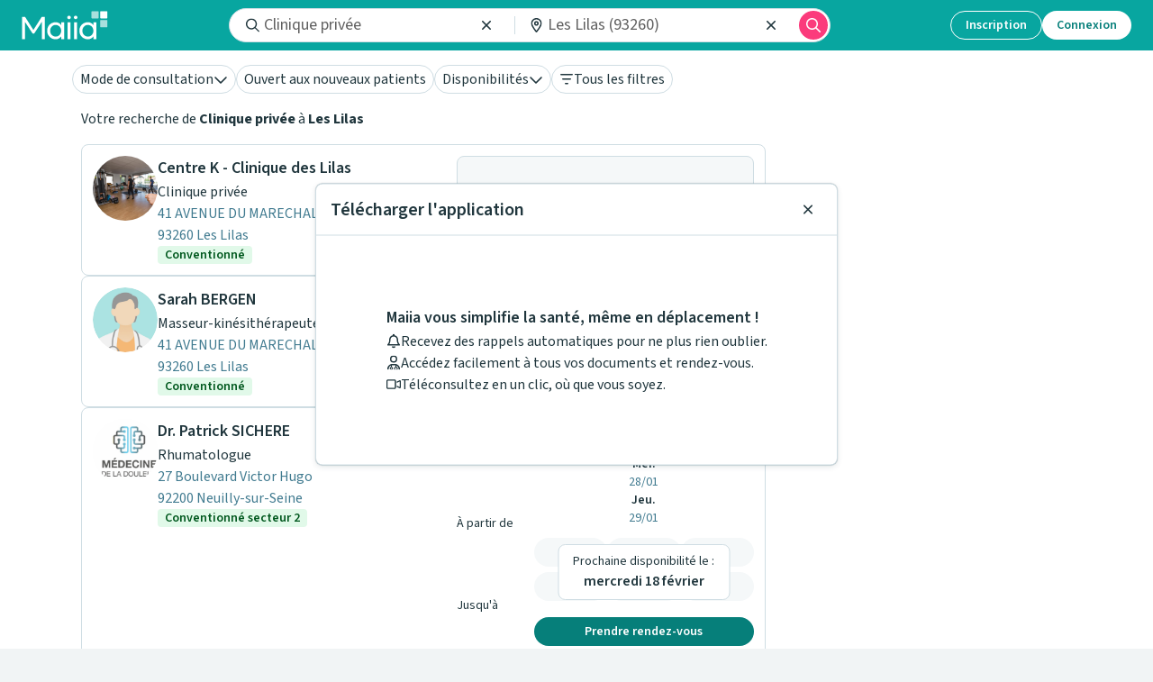

--- FILE ---
content_type: text/html; charset=utf-8
request_url: https://www.maiia.com/clinique-privee/93260-LES-LILAS
body_size: 33899
content:
<!DOCTYPE html><html lang="fr"><head><meta charSet="utf-8"/><meta name="viewport" content="width=device-width"/><meta property="og:type" content="website"/><meta property="og:image" content="https://www.maiia.com/static/images/og-image.jpg"/><meta property="og:image:alt" content="Maiia"/><meta property="og:image:width" content="1200"/><meta property="og:image:height" content="1200"/><meta property="og:locale" content="fr_FR"/><meta property="og:site_name" content="Maiia"/><link rel="manifest" href="/manifest.json"/><title>Clinique privée à Les Lilas : Prenez RDV en ligne</title><meta name="robots" content="index,follow"/><meta name="description" content="Trouvez facilement un Clinique privée à Les Lilas et prenez rendez-vous pour vous ou vos proches à son cabinet ou en téléconsultation."/><meta property="og:title" content="Clinique privée à Les Lilas : Prenez RDV en ligne"/><meta property="og:description" content="Trouvez facilement un Clinique privée à Les Lilas et prenez rendez-vous pour vous ou vos proches à son cabinet ou en téléconsultation."/><meta property="og:url" content="https://www.maiia.com/clinique-privee/93260-LES-LILAS"/><link rel="canonical" href="https://www.maiia.com/clinique-privee/93260-LES-LILAS"/><script type="application/ld+json">{"@context":"https://schema.org","@type":"BreadcrumbList","itemListElement":[{"@type":"ListItem","position":0,"item":"/","name":"Maiia"},{"@type":"ListItem","position":1,"item":"/clinique-privee","name":"Clinique privée"},{"@type":"ListItem","position":2,"item":"/clinique-privee/11-ILE-DE-FRANCE","name":"Île-de-France"},{"@type":"ListItem","position":3,"item":"/clinique-privee/93-SEINE-SAINT-DENIS","name":"Seine-Saint-Denis"},{"@type":"ListItem","position":4,"item":"/clinique-privee/93260-LES-LILAS","name":"Les Lilas"}]}</script><meta name="next-head-count" content="18"/><link href="https://fonts.googleapis.com/css2?family=Outfit:wght@400;600;700;800;900&amp;family=Source+Sans+3:ital,wght@0,400;0,500;0,600;0,700;1,400;1,500;1,600&amp;display=swap" rel="stylesheet"/><meta http-equiv="X-UA-Compatible" content="IE=EmulateIE9"/><meta name="google-site-verification" content="8TjNJtl5RxQdRVuVH2A4mJ2V_aK6vQL-sosp8OaQn0k"/><meta name="app-version" content="1.281.0-6c6a0a2d"/><link rel="shortcut icon" type="image/x-icon" href="/favicon.ico"/><link rel="apple-touch-icon" sizes="57x57" href="/apple-icon-57x57.png"/><link rel="apple-touch-icon" sizes="60x60" href="/apple-icon-60x60.png"/><link rel="apple-touch-icon" sizes="72x72" href="/apple-icon-72x72.png"/><link rel="apple-touch-icon" sizes="76x76" href="/apple-icon-76x76.png"/><link rel="apple-touch-icon" sizes="114x114" href="/apple-icon-114x114.png"/><link rel="apple-touch-icon" sizes="120x120" href="/apple-icon-120x120.png"/><link rel="apple-touch-icon" sizes="144x144" href="/apple-icon-144x144.png"/><link rel="apple-touch-icon" sizes="152x152" href="/apple-icon-152x152.png"/><link rel="apple-touch-icon" sizes="180x180" href="/apple-icon-180x180.png"/><link rel="icon" type="image/png" sizes="192x192" href="/android-icon-192x192.png"/><link rel="icon" type="image/png" sizes="32x32" href="/favicon-32x32.png"/><link rel="icon" type="image/png" sizes="96x96" href="/favicon-96x96.png"/><link rel="icon" type="image/png" sizes="16x16" href="/favicon-16x16.png"/><meta name="msapplication-TileColor" content="#ffffff"/><meta name="msapplication-TileImage" content="/ms-icon-144x144.png"/><meta name="theme-color" content="#ffffff"/><meta name="facebook-domain-verification" content="vrrxxi2f5xpstt3s2reqosz7jmsg7f"/><script type="text/javascript" src="/ruxitagentjs_ICA7NVfqrux_10327251022105625.js" data-dtconfig="rid=RID_-242145354|rpid=-10372674|domain=maiia.com|reportUrl=/rb_932a0f64-2eb0-4b26-9470-7d459252f24d|app=60196c6158628fd6|cuc=ndnb0ert|owasp=1|mel=100000|featureHash=ICA7NVfqrux|dpvc=1|lastModification=1768962713240|tp=500,50,0|rdnt=1|uxrgce=1|srbbv=2|agentUri=/ruxitagentjs_ICA7NVfqrux_10327251022105625.js"></script><script src="/api/config" defer=""></script><script src="/static/i18nInit.js" defer=""></script><script data-cfasync="false" src="/tarteaucitron/tarteaucitron.js"></script><script data-cfasync="false" src="/tarteaucitronlauncher.js"></script><meta name="emotion-insertion-point" content=""/><style data-emotion="mui-global 0"></style><style data-emotion="mui 15zg5ny 1gj8zag 1vhm6kg 5qi88c doe2w 95g4uk 9u58do 9rei08 11sk72q 9jay18 17lill5 1v5tndh bht5pr w8nsct n4nkjm">.mui-15zg5ny[id^='medicaments-claude-bernard'] .header,.mui-15zg5ny[id^='medicaments-claude-bernard'] .footer-support,.mui-15zg5ny[id^='medicaments-claude-bernard'] .footer:not(.dynamic){background:#4eb3c9;}.mui-1gj8zag{margin:0;font-size:16px;font-family:'Source Sans 3',sans-serif;font-weight:400;line-height:1.5;}.mui-1gj8zag strong{font-weight:600;}.mui-1vhm6kg{margin:0;font-size:28px;font-weight:700;margin-bottom:16px;font-family:'Outfit',sans-serif;line-height:1.167;}.mui-5qi88c{margin:0;font-size:16px;font-family:'Source Sans 3',sans-serif;font-weight:400;line-height:1.5;font-size:16px;}.mui-5qi88c strong{font-weight:600;}.mui-doe2w{color:#fff;padding:0px 16px 24px;}@media (min-width: 1024px){.mui-doe2w{padding-top:24px;padding-left:64px;padding-right:64px;}}.mui-doe2w h4,.mui-doe2w h2,.mui-doe2w h3{color:#fff;font-weight:600;}.mui-doe2w .with-disc li{list-style-type:disc;margin-left:12px;}.mui-doe2w.dynamic{padding-bottom:0;}@media (min-width:768px){.mui-doe2w.dynamic{padding:24px 16px;}}@media (min-width:1024px){.mui-doe2w.dynamic{padding:24px 64px;}}.mui-95g4uk{display:-webkit-box;display:-webkit-flex;display:-ms-flexbox;display:flex;-webkit-flex-direction:row;-ms-flex-direction:row;flex-direction:row;-webkit-box-pack:justify;-webkit-justify-content:space-between;justify-content:space-between;-webkit-align-items:center;-webkit-box-align:center;-ms-flex-align:center;align-items:center;}.mui-9u58do{display:-webkit-box;display:-webkit-flex;display:-ms-flexbox;display:flex;-webkit-flex-direction:column;-ms-flex-direction:column;flex-direction:column;-webkit-box-pack:center;-ms-flex-pack:center;-webkit-justify-content:center;justify-content:center;}.mui-9u58do>:not(style)+:not(style){margin:0;margin-top:12px;}.mui-9rei08 svg{width:auto;height:32px;}.mui-11sk72q{margin:0;-webkit-flex-shrink:0;-ms-flex-negative:0;flex-shrink:0;border-width:0;border-style:solid;border-color:rgba(0, 0, 0, 0.12);border-bottom-width:thin;border-color:#fff;margin-top:24px;margin-bottom:24px;}.mui-9jay18{display:-webkit-box;display:-webkit-flex;display:-ms-flexbox;display:flex;-webkit-flex-direction:row;-ms-flex-direction:row;flex-direction:row;-webkit-box-pack:justify;-webkit-justify-content:space-between;justify-content:space-between;}.mui-17lill5{text-align:left;width:40%;}.mui-1v5tndh{margin:0;font-size:16px;font-family:'Source Sans 3',sans-serif;font-weight:400;line-height:1.5;font-weight:600;}.mui-1v5tndh strong{font-weight:600;}.mui-bht5pr{margin:0;font-size:14px;font-family:'Source Sans 3',sans-serif;font-weight:400;line-height:1.43;padding-top:12px;}.mui-w8nsct{display:-webkit-box;display:-webkit-flex;display:-ms-flexbox;display:flex;-webkit-flex-direction:row;-ms-flex-direction:row;flex-direction:row;-webkit-box-pack:center;-ms-flex-pack:center;-webkit-justify-content:center;justify-content:center;margin-top:16px;}.mui-w8nsct>:not(style)+:not(style){margin:0;margin-left:24px;}.mui-n4nkjm svg{width:auto;height:36px;}</style><link rel="preload" href="/_next/static/css/f2c0e202d45e9101.css" as="style"/><link rel="stylesheet" href="/_next/static/css/f2c0e202d45e9101.css" data-n-g=""/><noscript data-n-css=""></noscript><script defer="" nomodule="" src="/_next/static/chunks/polyfills-c67a75d1b6f99dc8.js"></script><script src="/_next/static/chunks/webpack-1e2cd9d8c1c25d10.js" defer=""></script><script src="/_next/static/chunks/framework-9c8eb74755a8d703.js" defer=""></script><script src="/_next/static/chunks/main-103fdb34e38e7a52.js" defer=""></script><script src="/_next/static/chunks/pages/_app-4fb8c30728af5e45.js" defer=""></script><script src="/_next/static/chunks/4465-3c627f88faa1d93b.js" defer=""></script><script src="/_next/static/chunks/9220-7861a3ae9aa91919.js" defer=""></script><script src="/_next/static/chunks/1224-fc8cad0609240dd1.js" defer=""></script><script src="/_next/static/chunks/838-b022e1b73fcbbe63.js" defer=""></script><script src="/_next/static/chunks/8352-b9fb617c3c341f4c.js" defer=""></script><script src="/_next/static/chunks/pages/%5Bspeciality%5D/%5Blocality%5D-15f944a34341c1f0.js" defer=""></script><script src="/_next/static/omjk3-iCUzZAumcr367ma/_buildManifest.js" defer=""></script><script src="/_next/static/omjk3-iCUzZAumcr367ma/_ssgManifest.js" defer=""></script></head><body><div id="__next"><div class=" MuiBox-root mui-15zg5ny" id="search"><div class="sticky top-14 z-50 flex w-full gap-4 border-transparent bg-surface-white transition-all duration-300 sm:px-4"><div class="no-scrollbar z-50 mx-auto flex w-full max-w-[1120px] gap-2 overflow-x-auto px-4 py-4 sm:px-0  md:overflow-visible"><div class="group cursor-pointer transition-all active:scale-95" type="button" id="radix-:Raccn6dm:" aria-haspopup="menu" aria-expanded="false" data-state="closed"><button class="active:scale-95 disabled:scale-100 disabled:cursor-not-allowed disabled:select-none focus-visible:outline-none focus-visible:ring-2 focus-visible:ring-radiant-blue focus-visible:ring-offset-2 w-auto justify-center rounded-full outline-none transition-all [&amp;_svg]:shrink-0 border disabled:border-brand-secondary-disabled disabled:bg-transparent disabled:text-brand-secondary-disabled hover:bg-brand-secondary-hovered active:bg-brand-secondary-hovered whitespace-nowrap align-middle text-neutral-primary border-neutral bg-surface-white font-normal pointer-events-none cursor-default h-8 px-2 font-body has-[img]:pl-1 [&amp;_svg]:h-4 [&amp;_svg]:w-4 flex max-w-[250px] flex-shrink-0 flex-row items-center gap-2 group-hover:bg-brand-secondary-hovered group-active:bg-brand-secondary-hovered" type="button"><div class="truncate">Mode de consultation</div><svg fill="currentColor" viewBox="0 0 512 512" class="text-neutral-primary"><use xlink:href="/static/images/fontawesome-sprites.svg?hash=25495c8da1693150b8556e884010b8ec7e00fcbc945e568db83aa3ebc1c92b30#chevron-down:regular"></use></svg></button></div><button class="active:scale-95 disabled:scale-100 disabled:cursor-not-allowed disabled:select-none focus-visible:outline-none focus-visible:ring-2 focus-visible:ring-radiant-blue focus-visible:ring-offset-2 w-auto justify-center rounded-full outline-none transition-all [&amp;_svg]:shrink-0 border disabled:border-brand-secondary-disabled disabled:bg-transparent disabled:text-brand-secondary-disabled whitespace-nowrap align-middle text-neutral-primary border-neutral bg-surface-white font-normal cursor-pointer hover:bg-brand-secondary-hovered focus:bg-brand-secondary-hovered active:bg-brand-secondary-hovered h-8 px-2 font-body has-[img]:pl-1 [&amp;_svg]:h-4 [&amp;_svg]:w-4 flex max-w-[250px] flex-shrink-0 flex-row items-center gap-2" type="button" role="checkbox" aria-checked="false"><div class="truncate">Ouvert aux nouveaux patients</div></button><div class="group cursor-pointer transition-all active:scale-95" type="button" id="radix-:Rqccn6dm:" aria-haspopup="menu" aria-expanded="false" data-state="closed"><button class="active:scale-95 disabled:scale-100 disabled:cursor-not-allowed disabled:select-none focus-visible:outline-none focus-visible:ring-2 focus-visible:ring-radiant-blue focus-visible:ring-offset-2 w-auto justify-center rounded-full outline-none transition-all [&amp;_svg]:shrink-0 border disabled:border-brand-secondary-disabled disabled:bg-transparent disabled:text-brand-secondary-disabled hover:bg-brand-secondary-hovered active:bg-brand-secondary-hovered whitespace-nowrap align-middle text-neutral-primary border-neutral bg-surface-white font-normal pointer-events-none cursor-default h-8 px-2 font-body has-[img]:pl-1 [&amp;_svg]:h-4 [&amp;_svg]:w-4 flex max-w-[250px] flex-shrink-0 flex-row items-center gap-2 group-hover:bg-brand-secondary-hovered group-active:bg-brand-secondary-hovered" type="button"><div class="truncate">Disponibilités</div><svg fill="currentColor" viewBox="0 0 512 512" class="text-neutral-primary"><use xlink:href="/static/images/fontawesome-sprites.svg?hash=25495c8da1693150b8556e884010b8ec7e00fcbc945e568db83aa3ebc1c92b30#chevron-down:regular"></use></svg></button></div><button class="active:scale-95 disabled:scale-100 disabled:cursor-not-allowed disabled:select-none focus-visible:outline-none focus-visible:ring-2 focus-visible:ring-radiant-blue focus-visible:ring-offset-2 w-auto justify-center rounded-full outline-none transition-all [&amp;_svg]:shrink-0 border disabled:border-brand-secondary-disabled disabled:bg-transparent disabled:text-brand-secondary-disabled whitespace-nowrap align-middle text-neutral-primary border-neutral bg-surface-white font-normal cursor-pointer hover:bg-brand-secondary-hovered focus:bg-brand-secondary-hovered active:bg-brand-secondary-hovered h-8 px-2 font-body has-[img]:pl-1 [&amp;_svg]:h-4 [&amp;_svg]:w-4 flex max-w-[250px] flex-shrink-0 flex-row items-center gap-2" type="button" aria-haspopup="dialog" aria-expanded="false" aria-controls="radix-:R3ccn6dm:" data-state="closed" data-slot="drawer-trigger" role="checkbox" aria-checked="false"><svg fill="currentColor" viewBox="0 0 448 512"><use xlink:href="/static/images/fontawesome-sprites.svg?hash=25495c8da1693150b8556e884010b8ec7e00fcbc945e568db83aa3ebc1c92b30#bars-filter:regular"></use></svg><div class="truncate">Tous les filtres</div></button></div></div><div class="overflow-x-clip bg-surface-white px-4"><div class="mx-auto max-w-[1120px]"><div><div class="mb-4"><p class="MuiTypography-root MuiTypography-body1 text-neutral-primary mui-1gj8zag">Votre recherche de <span class="font-bold">Clinique privée</span> à <span class="font-bold">Les Lilas</span></p></div><div class="flex flex-1 flex-row gap-4"><div class="w-[760px]"><div class="flex flex-col gap-4"><div class="relative flex w-[inherit] flex-1 gap-4 rounded-lg border border-neutral bg-surface-white p-3 text-neutral-primary"><div class="h-max block"><div class="animate-pulse rounded-full bg-surface-medium size-10 size-[72px]"></div></div><div class="flex flex-1 flex-col gap-3 overflow-hidden"><div class="flex gap-2 overflow-hidden"><div class="flex-shrink-0 hidden"><div class="animate-pulse rounded-full bg-surface-medium size-10 size-10"></div></div><div class="flex flex-1 flex-col gap-1 overflow-hidden h-13"><div class="h-3 animate-pulse bg-surface-medium rounded w-40 flex-1"></div><div class="h-3 animate-pulse bg-surface-medium rounded w-52 flex-1"></div></div></div><div class="flex flex-col gap-1 h-12"><div class="h-3 animate-pulse bg-surface-medium rounded w-64 flex-1"></div><div class="h-3 animate-pulse bg-surface-medium rounded w-48 flex-1"></div></div></div><div class="w-[330px]"><div class="w-full animate-pulse bg-surface-medium rounded h-[170px]"></div></div></div><div class="relative flex w-[inherit] flex-1 gap-4 rounded-lg border border-neutral bg-surface-white p-3 text-neutral-primary"><div class="h-max block"><div class="animate-pulse rounded-full bg-surface-medium size-10 size-[72px]"></div></div><div class="flex flex-1 flex-col gap-3 overflow-hidden"><div class="flex gap-2 overflow-hidden"><div class="flex-shrink-0 hidden"><div class="animate-pulse rounded-full bg-surface-medium size-10 size-10"></div></div><div class="flex flex-1 flex-col gap-1 overflow-hidden h-13"><div class="h-3 animate-pulse bg-surface-medium rounded w-40 flex-1"></div><div class="h-3 animate-pulse bg-surface-medium rounded w-52 flex-1"></div></div></div><div class="flex flex-col gap-1 h-12"><div class="h-3 animate-pulse bg-surface-medium rounded w-64 flex-1"></div><div class="h-3 animate-pulse bg-surface-medium rounded w-48 flex-1"></div></div></div><div class="w-[330px]"><div class="w-full animate-pulse bg-surface-medium rounded h-[170px]"></div></div></div><div class="relative flex w-[inherit] flex-1 gap-4 rounded-lg border border-neutral bg-surface-white p-3 text-neutral-primary"><div class="h-max block"><div class="animate-pulse rounded-full bg-surface-medium size-10 size-[72px]"></div></div><div class="flex flex-1 flex-col gap-3 overflow-hidden"><div class="flex gap-2 overflow-hidden"><div class="flex-shrink-0 hidden"><div class="animate-pulse rounded-full bg-surface-medium size-10 size-10"></div></div><div class="flex flex-1 flex-col gap-1 overflow-hidden h-13"><div class="h-3 animate-pulse bg-surface-medium rounded w-40 flex-1"></div><div class="h-3 animate-pulse bg-surface-medium rounded w-52 flex-1"></div></div></div><div class="flex flex-col gap-1 h-12"><div class="h-3 animate-pulse bg-surface-medium rounded w-64 flex-1"></div><div class="h-3 animate-pulse bg-surface-medium rounded w-48 flex-1"></div></div></div><div class="w-[330px]"><div class="w-full animate-pulse bg-surface-medium rounded h-[170px]"></div></div></div><div class="relative flex w-[inherit] flex-1 gap-4 rounded-lg border border-neutral bg-surface-white p-3 text-neutral-primary"><div class="h-max block"><div class="animate-pulse rounded-full bg-surface-medium size-10 size-[72px]"></div></div><div class="flex flex-1 flex-col gap-3 overflow-hidden"><div class="flex gap-2 overflow-hidden"><div class="flex-shrink-0 hidden"><div class="animate-pulse rounded-full bg-surface-medium size-10 size-10"></div></div><div class="flex flex-1 flex-col gap-1 overflow-hidden h-13"><div class="h-3 animate-pulse bg-surface-medium rounded w-40 flex-1"></div><div class="h-3 animate-pulse bg-surface-medium rounded w-52 flex-1"></div></div></div><div class="flex flex-col gap-1 h-12"><div class="h-3 animate-pulse bg-surface-medium rounded w-64 flex-1"></div><div class="h-3 animate-pulse bg-surface-medium rounded w-48 flex-1"></div></div></div><div class="w-[330px]"><div class="w-full animate-pulse bg-surface-medium rounded h-[170px]"></div></div></div><div class="relative flex w-[inherit] flex-1 gap-4 rounded-lg border border-neutral bg-surface-white p-3 text-neutral-primary"><div class="h-max block"><div class="animate-pulse rounded-full bg-surface-medium size-10 size-[72px]"></div></div><div class="flex flex-1 flex-col gap-3 overflow-hidden"><div class="flex gap-2 overflow-hidden"><div class="flex-shrink-0 hidden"><div class="animate-pulse rounded-full bg-surface-medium size-10 size-10"></div></div><div class="flex flex-1 flex-col gap-1 overflow-hidden h-13"><div class="h-3 animate-pulse bg-surface-medium rounded w-40 flex-1"></div><div class="h-3 animate-pulse bg-surface-medium rounded w-52 flex-1"></div></div></div><div class="flex flex-col gap-1 h-12"><div class="h-3 animate-pulse bg-surface-medium rounded w-64 flex-1"></div><div class="h-3 animate-pulse bg-surface-medium rounded w-48 flex-1"></div></div></div><div class="w-[330px]"><div class="w-full animate-pulse bg-surface-medium rounded h-[170px]"></div></div></div><div class="relative flex w-[inherit] flex-1 gap-4 rounded-lg border border-neutral bg-surface-white p-3 text-neutral-primary"><div class="h-max block"><div class="animate-pulse rounded-full bg-surface-medium size-10 size-[72px]"></div></div><div class="flex flex-1 flex-col gap-3 overflow-hidden"><div class="flex gap-2 overflow-hidden"><div class="flex-shrink-0 hidden"><div class="animate-pulse rounded-full bg-surface-medium size-10 size-10"></div></div><div class="flex flex-1 flex-col gap-1 overflow-hidden h-13"><div class="h-3 animate-pulse bg-surface-medium rounded w-40 flex-1"></div><div class="h-3 animate-pulse bg-surface-medium rounded w-52 flex-1"></div></div></div><div class="flex flex-col gap-1 h-12"><div class="h-3 animate-pulse bg-surface-medium rounded w-64 flex-1"></div><div class="h-3 animate-pulse bg-surface-medium rounded w-48 flex-1"></div></div></div><div class="w-[330px]"><div class="w-full animate-pulse bg-surface-medium rounded h-[170px]"></div></div></div><div class="relative flex w-[inherit] flex-1 gap-4 rounded-lg border border-neutral bg-surface-white p-3 text-neutral-primary"><div class="h-max block"><div class="animate-pulse rounded-full bg-surface-medium size-10 size-[72px]"></div></div><div class="flex flex-1 flex-col gap-3 overflow-hidden"><div class="flex gap-2 overflow-hidden"><div class="flex-shrink-0 hidden"><div class="animate-pulse rounded-full bg-surface-medium size-10 size-10"></div></div><div class="flex flex-1 flex-col gap-1 overflow-hidden h-13"><div class="h-3 animate-pulse bg-surface-medium rounded w-40 flex-1"></div><div class="h-3 animate-pulse bg-surface-medium rounded w-52 flex-1"></div></div></div><div class="flex flex-col gap-1 h-12"><div class="h-3 animate-pulse bg-surface-medium rounded w-64 flex-1"></div><div class="h-3 animate-pulse bg-surface-medium rounded w-48 flex-1"></div></div></div><div class="w-[330px]"><div class="w-full animate-pulse bg-surface-medium rounded h-[170px]"></div></div></div><div class="relative flex w-[inherit] flex-1 gap-4 rounded-lg border border-neutral bg-surface-white p-3 text-neutral-primary"><div class="h-max block"><div class="animate-pulse rounded-full bg-surface-medium size-10 size-[72px]"></div></div><div class="flex flex-1 flex-col gap-3 overflow-hidden"><div class="flex gap-2 overflow-hidden"><div class="flex-shrink-0 hidden"><div class="animate-pulse rounded-full bg-surface-medium size-10 size-10"></div></div><div class="flex flex-1 flex-col gap-1 overflow-hidden h-13"><div class="h-3 animate-pulse bg-surface-medium rounded w-40 flex-1"></div><div class="h-3 animate-pulse bg-surface-medium rounded w-52 flex-1"></div></div></div><div class="flex flex-col gap-1 h-12"><div class="h-3 animate-pulse bg-surface-medium rounded w-64 flex-1"></div><div class="h-3 animate-pulse bg-surface-medium rounded w-48 flex-1"></div></div></div><div class="w-[330px]"><div class="w-full animate-pulse bg-surface-medium rounded h-[170px]"></div></div></div><div class="relative flex w-[inherit] flex-1 gap-4 rounded-lg border border-neutral bg-surface-white p-3 text-neutral-primary"><div class="h-max block"><div class="animate-pulse rounded-full bg-surface-medium size-10 size-[72px]"></div></div><div class="flex flex-1 flex-col gap-3 overflow-hidden"><div class="flex gap-2 overflow-hidden"><div class="flex-shrink-0 hidden"><div class="animate-pulse rounded-full bg-surface-medium size-10 size-10"></div></div><div class="flex flex-1 flex-col gap-1 overflow-hidden h-13"><div class="h-3 animate-pulse bg-surface-medium rounded w-40 flex-1"></div><div class="h-3 animate-pulse bg-surface-medium rounded w-52 flex-1"></div></div></div><div class="flex flex-col gap-1 h-12"><div class="h-3 animate-pulse bg-surface-medium rounded w-64 flex-1"></div><div class="h-3 animate-pulse bg-surface-medium rounded w-48 flex-1"></div></div></div><div class="w-[330px]"><div class="w-full animate-pulse bg-surface-medium rounded h-[170px]"></div></div></div><div class="relative flex w-[inherit] flex-1 gap-4 rounded-lg border border-neutral bg-surface-white p-3 text-neutral-primary"><div class="h-max block"><div class="animate-pulse rounded-full bg-surface-medium size-10 size-[72px]"></div></div><div class="flex flex-1 flex-col gap-3 overflow-hidden"><div class="flex gap-2 overflow-hidden"><div class="flex-shrink-0 hidden"><div class="animate-pulse rounded-full bg-surface-medium size-10 size-10"></div></div><div class="flex flex-1 flex-col gap-1 overflow-hidden h-13"><div class="h-3 animate-pulse bg-surface-medium rounded w-40 flex-1"></div><div class="h-3 animate-pulse bg-surface-medium rounded w-52 flex-1"></div></div></div><div class="flex flex-col gap-1 h-12"><div class="h-3 animate-pulse bg-surface-medium rounded w-64 flex-1"></div><div class="h-3 animate-pulse bg-surface-medium rounded w-48 flex-1"></div></div></div><div class="w-[330px]"><div class="w-full animate-pulse bg-surface-medium rounded h-[170px]"></div></div></div></div></div><div class="sticky top-[7.5rem] hidden h-[calc(100vh-7.5rem)] w-[340px] min-w-[150px] flex-1 overflow-hidden rounded-lg sm:block"><div class="h-3 w-full animate-pulse bg-surface-medium rounded size-full"></div></div></div></div></div></div><footer class="pre-footer"><div class="breadcrumb"><a href="/">Maiia</a><span> &gt; </span><a href="/clinique-privee">Clinique privée</a><span> &gt; </span><a href="/clinique-privee/11-ILE-DE-FRANCE">Île-de-France</a><span> &gt; </span><a href="/clinique-privee/93-SEINE-SAINT-DENIS">Seine-Saint-Denis</a><span> &gt; </span><span>Les Lilas</span></div></footer><div style="display:none"><div></div></div><div class="px-4 pt-6 text-center md:px-16 bg-surface-brand text-white"><h2 class="MuiTypography-root MuiTypography-h3 mui-1vhm6kg">Besoin d&#x27;aide ?</h2><p class="MuiTypography-root MuiTypography-body1 mui-5qi88c">Visitez notre centre de support ou contactez-nous !</p><button class="active:scale-95 disabled:scale-100 disabled:cursor-not-allowed disabled:select-none focus-visible:outline-none focus-visible:ring-2 focus-visible:ring-radiant-blue focus-visible:ring-offset-2 inline-flex w-auto items-center justify-center whitespace-nowrap rounded-full font-semibold outline-none transition-all [&amp;_svg]:shrink-0 h-10 px-5 [&amp;_svg]:h-5 [&amp;_svg]:w-5 border border-neutral-action-inversed bg-transparent text-neutral-inversed disabled:border-brand-secondary-disabled disabled:text-brand-inversed-primary-disabled disabled:hover:bg-transparent hover:bg-brand-secondary-hovered-inverse hover:text-brand-secondary-enabled active:bg-brand-secondary-hovered-inverse active:text-brand-secondary-enabled mt-4" type="button" href="https://maiia-guide.zendesk.com/hc/fr">Aide &amp; Contact</button><div data-orientation="horizontal" role="none" class="shrink-0 h-px w-full mt-6 bg-surface-white"></div></div><div class="pt-6 bg-surface-brand"><div data-testid="dynamic-footer" class="footer dynamic mui-doe2w"><div data-orientation="horizontal" role="none" class="shrink-0 h-px w-full mt-6 bg-surface-white"></div></div><div data-testid="main-footer" class="pt-0 text-white bg-surface-brand mui-doe2w"><div class="MuiStack-root mui-95g4uk"><div class="MuiBox-root mui-0"><div class="MuiStack-root mui-9u58do"><li class="mui-9rei08"><a href="https://apps.apple.com/fr/app/maiia/id1489590732" data-cy="app-store" target="_blank" rel="noopener noreferrer" title="Télécharger dans l&#x27;App Store" aria-label="Télécharger dans l&#x27;App Store"><svg xmlns="http://www.w3.org/2000/svg" viewBox="0 0 111 35" fill="none" role="img" alt="App Store" aria-label="App Store"><g clip-path="url(#a)"><path d="m102.71 0.022574h-93.502c-0.31912 0-0.63441 0-0.95268 0.0017405-0.26643 0.0017404-0.53073 0.0067966-0.79971 0.011052-0.58436 0.0068765-1.1673 0.058286-1.7439 0.15378-0.57573 0.097574-1.1334 0.28153-1.6542 0.54564-0.52016 0.26635-0.99544 0.61244-1.4086 1.0257-0.41534 0.41212-0.76156 0.88847-1.0253 1.4107-0.26451 0.52123-0.44792 1.0798-0.5439 1.6564-0.096895 0.57585-0.14903 1.1583-0.15595 1.7422-0.008076 0.26681-0.008929 0.53452-0.013184 0.80137v20.115c0.004255 0.2702 0.005108 0.532 0.013184 0.8023 0.006919 0.5839 0.059058 1.1663 0.15595 1.7421 0.09571 0.5769 0.27913 1.1358 0.5439 1.6572 0.26366 0.5206 0.60993 0.995 1.0253 1.4049 0.4116 0.4151 0.88719 0.7614 1.4086 1.0257 0.5208 0.2648 1.0784 0.4499 1.6542 0.549 0.57664 0.0947 1.1596 0.1461 1.7439 0.1538 0.26898 0.0059 0.53328 0.0093 0.79971 0.0093 0.31827 0.0018 0.63358 0.0018 0.95268 0.0018h93.502c0.313 0 0.631 0 0.943-0.0018 0.266 0 0.538-0.0034 0.803-0.0093 0.583-0.0073 1.165-0.0587 1.74-0.1538 0.578-0.0998 1.138-0.2848 1.661-0.549 0.521-0.2644 0.996-0.6108 1.407-1.0257 0.415-0.4115 0.762-0.8855 1.028-1.4049 0.263-0.5218 0.445-1.0806 0.539-1.6572 0.097-0.5759 0.151-1.1582 0.162-1.7421 3e-3 -0.2703 3e-3 -0.5321 3e-3 -0.8023 7e-3 -0.3161 7e-3 -0.6306 7e-3 -0.9519v-18.213c0-0.31869 0-0.63483-7e-3 -0.95012 0-0.26685 0-0.53456-3e-3 -0.80141-0.011-0.58394-0.065-1.1663-0.162-1.7422-0.094-0.57624-0.276-1.1347-0.539-1.6564-0.537-1.0468-1.389-1.899-2.435-2.4365-0.523-0.26347-1.083-0.44737-1.661-0.54564-0.575-0.095916-1.157-0.14734-1.74-0.15382-0.265-0.0042468-0.537-0.0093464-0.803-0.011043-0.312-0.0017405-0.63-0.0016273-0.943-0.0016273z" fill="#A6A6A6"></path><path d="m8.2568 34.071c-0.26513 0-0.52388-0.0034-0.78694-0.0094-0.54496-7e-3 -1.0886-0.0545-1.6266-0.1419-0.50161-0.0864-0.98754-0.2471-1.4418-0.4768-0.45005-0.2278-0.86054-0.5265-1.2157-0.8847-0.36033-0.3539-0.66033-0.7645-0.88809-1.2153-0.23028-0.4537-0.38964-0.9401-0.47254-1.4421-0.08953-0.5395-0.13797-1.085-0.1449-1.6317-0.00552-0.1836-0.01274-0.7947-0.01274-0.7947v-20.103s0.00769-0.60169 0.01278-0.77846c0.00664-0.54592 0.05479-1.0906 0.14405-1.6292 0.08306-0.50342 0.24255-0.99119 0.47295-1.4464 0.22693-0.45051 0.52525-0.86134 0.88341-1.2166 0.35776-0.35859 0.76956-0.65883 1.2204-0.88979 0.45318-0.22898 0.93819-0.38855 1.4388-0.47336 0.53972-0.088272 1.0853-0.136 1.6322-0.14277l0.78524-0.010625h95.389l0.795 0.011052c0.542 0.006439 1.082 0.053737 1.617 0.14149 0.506 0.085875 0.996 0.24656 1.454 0.47676 0.903 0.46544 1.638 1.2018 2.102 2.1059 0.227 0.4521 0.384 0.93589 0.466 1.435 0.09 0.54304 0.14 1.0919 0.151 1.6423 2e-3 0.24646 2e-3 0.51118 2e-3 0.77464 7e-3 0.32634 7e-3 0.63696 7e-3 0.95012v18.213c0 0.3161 0 0.6246-7e-3 0.9357 0 0.283 0 0.5422-3e-3 0.809-0.01 0.5406-0.06 1.0797-0.149 1.613-0.081 0.5057-0.239 0.9959-0.47 1.4533-0.229 0.446-0.527 0.8529-0.883 1.2059-0.356 0.3601-0.767 0.6606-1.218 0.8899-0.457 0.2314-0.947 0.3927-1.452 0.4784-0.538 0.0879-1.082 0.1353-1.627 0.1419-0.254 6e-3 -0.521 0.0094-0.78 0.0094l-0.944 0.0017-94.45-0.0017z" fill="#000"></path><path d="m22.465 17.689c0.0094-0.7263 0.2023-1.4385 0.5609-2.0703 0.3586-0.6317 0.8711-1.1625 1.4899-1.543-0.3931-0.5614-0.9117-1.0235-1.5146-1.3494-0.603-0.326-1.2736-0.5068-1.9587-0.5283-1.4613-0.1534-2.878 0.8745-3.6227 0.8745-0.7591 0-1.9056-0.8592-3.1403-0.8338-0.7986 0.0258-1.5769 0.258-2.259 0.674-0.6822 0.416-1.245 1.0017-1.6335 1.6999-1.683 2.9139-0.42763 7.1964 1.1846 9.5518 0.8066 1.1534 1.7493 2.4418 2.9829 2.3961 1.207-0.0501 1.6579-0.7697 3.1149-0.7697 1.4435 0 1.8665 0.7697 3.125 0.7406 1.2953-0.021 2.1114-1.1585 2.8897-2.3228 0.5795-0.8218 1.0255-1.7301 1.3214-2.6912-0.7525-0.3183-1.3947-0.851-1.8465-1.5318-0.4517-0.6808-0.6931-1.4795-0.694-2.2966z" fill="#fff"></path><path d="m20.088 10.648c0.7062-0.84777 1.0541-1.9375 0.9699-3.0377-1.079 0.11332-2.0756 0.62899-2.7914 1.4443-0.3499 0.39828-0.618 0.86163-0.7888 1.3636-0.1707 0.5019-0.2409 1.0326-0.2065 1.5616 0.5397 0.0056 1.0736-0.1114 1.5615-0.3421s0.9171-0.5691 1.2553-0.9897z" fill="#fff"></path><path d="m31.937 12.816v-4.4587h-1.6335v-0.73384h4.0699v0.73384h-1.63v4.4587h-0.8064z" fill="#fff"></path><path d="m38.124 11.758c-0.1051 0.3581-0.3327 0.6679-0.6431 0.8752-0.3104 0.2072-0.6838 0.2987-1.0549 0.2585-0.2581 0.0068-0.5147-0.0426-0.7519-0.1449-0.2371-0.1023-0.4491-0.255-0.6214-0.4474-0.1722-0.1924-0.3005-0.4201-0.3759-0.6671-0.0755-0.2469-0.0963-0.5074-0.061-0.7632-0.0343-0.2567-0.0132-0.5177 0.0621-0.7654 0.0753-0.24774 0.2029-0.47641 0.3742-0.67054s0.3823-0.34918 0.6188-0.45466 0.4928-0.15893 0.7517-0.15672c1.0904 0 1.7482 0.74493 1.7482 1.9754v0.2699h-2.7672v0.0433c-0.0121 0.1438 6e-3 0.2886 0.0531 0.425s0.1222 0.2614 0.2205 0.3671c0.0982 0.1057 0.2175 0.1897 0.3501 0.2466s0.2757 0.0855 0.42 0.0839c0.185 0.0222 0.3724-0.0111 0.5384-0.0957s0.3031-0.2166 0.3938-0.3794l0.7445 1e-4zm-2.7204-1.2629h1.9793c0.0098-0.1315-0.0081-0.2636-0.0524-0.3878-0.0444-0.12418-0.1142-0.23773-0.205-0.33333-0.0909-0.09561-0.2007-0.17115-0.3225-0.22177-0.1218-0.05063-0.2528-0.07522-0.3846-0.0722-0.1338-0.00168-0.2665 0.02343-0.3904 0.07385-0.1239 0.05043-0.2365 0.12514-0.331 0.21975-0.0946 0.09461-0.1693 0.20719-0.2197 0.3311-0.0503 0.1239-0.0754 0.2567-0.0737 0.3904zm0.5541-2.2529 0.9034-1.2378h0.9068l-1.0113 1.2378h-0.7989z" fill="#fff"></path><path d="m39.245 7.3677h0.7734v5.4483h-0.7734v-5.4483z" fill="#fff"></path><path d="m44.601 11.758c-0.1051 0.3581-0.3328 0.6679-0.6432 0.8752-0.3104 0.2072-0.6838 0.2987-1.0548 0.2585-0.2582 0.0068-0.5148-0.0426-0.7519-0.1449-0.2372-0.1023-0.4492-0.255-0.6214-0.4474-0.1723-0.1924-0.3006-0.4201-0.376-0.6671-0.0754-0.2469-0.0962-0.5074-0.0609-0.7632-0.0344-0.2567-0.0132-0.5177 0.062-0.7654 0.0753-0.24774 0.2029-0.47641 0.3742-0.67054s0.3824-0.34918 0.6188-0.45466c0.2365-0.10548 0.4928-0.15893 0.7518-0.15672 1.0903 0 1.7481 0.74493 1.7481 1.9754v0.2699h-2.7671v0.0433c-0.0121 0.1438 0.0059 0.2886 0.053 0.425s0.1222 0.2614 0.2205 0.3671c0.0982 0.1057 0.2175 0.1897 0.3501 0.2466s0.2757 0.0855 0.42 0.0839c0.185 0.0222 0.3724-0.0111 0.5384-0.0957s0.3031-0.2166 0.3939-0.3794l0.7445 1e-4zm-2.7204-1.2629h1.9793c0.0097-0.1315-0.0082-0.2636-0.0525-0.3878-0.0444-0.12418-0.1142-0.23773-0.205-0.33333-0.0909-0.09561-0.2007-0.17115-0.3225-0.22177-0.1218-0.05063-0.2528-0.07522-0.3846-0.0722-0.1338-0.00168-0.2665 0.02343-0.3904 0.07385-0.1239 0.05043-0.2365 0.12515-0.331 0.21975-0.0946 0.09461-0.1693 0.20719-0.2196 0.3311-0.0504 0.1239-0.0755 0.2567-0.0737 0.3904zm0.5541-2.2529 0.9034-1.2378h0.9068l-1.0113 1.2378h-0.7989z" fill="#fff"></path><path d="m48.252 10.179c-0.0493-0.20323-0.1697-0.38206-0.3395-0.50413-0.1698-0.12206-0.3776-0.1793-0.586-0.16133-0.6476 0-1.0436 0.49626-1.0436 1.3313 0 0.8494 0.3995 1.3568 1.0436 1.3568 0.2063 0.0239 0.4142-0.0284 0.5846-0.147 0.1705-0.1186 0.2917-0.2954 0.3409-0.4972h0.7521c-0.0497 0.3968-0.2525 0.7585-0.5651 1.0079s-0.7103 0.3668-1.1082 0.3272c-0.262 0.0083-0.5227-0.0408-0.7638-0.1438-0.241-0.1029-0.4567-0.2574-0.6319-0.4524-0.1751-0.195-0.3056-0.426-0.3822-0.6767s-0.0975-0.5151-0.0612-0.7747c-0.0344-0.2578-0.0122-0.5199 0.0651-0.7681 0.0774-0.24828 0.2079-0.47665 0.3826-0.66921 0.1748-0.19256 0.3894-0.34466 0.629-0.44569 0.2396-0.10104 0.4983-0.14856 0.7581-0.13926 0.4012-0.03695 0.801 0.08411 1.1143 0.33742 0.3134 0.25331 0.5154 0.61889 0.5633 1.0189h-0.7521z" fill="#fff"></path><path d="m50.031 7.3677h0.7666v2.1595h0.0612c0.1028-0.22567 0.2726-0.41416 0.4865-0.53978 0.2138-0.12561 0.4611-0.18225 0.7083-0.16219 0.1897-0.01032 0.3793 0.02134 0.5553 0.09274 0.1761 0.0714 0.3342 0.18076 0.4631 0.3203 0.1289 0.13953 0.2254 0.30579 0.2826 0.48692 0.0573 0.18112 0.0738 0.37267 0.0486 0.56097v2.5299h-0.7743v-2.3392c0-0.62588-0.2915-0.94287-0.8379-0.94287-0.1329-0.0109-0.2666 0.00737-0.3917 0.05354-0.1252 0.04617-0.2387 0.11912-0.3327 0.21375-0.094 0.09462-0.1661 0.20868-0.2114 0.33408s-0.0627 0.2593-0.0509 0.3921v2.2886h-0.7733v-5.4483z" fill="#fff"></path><path d="m54.375 11.708c0-0.7053 0.5252-1.112 1.4575-1.1698l1.0614-0.0612v-0.3382c0-0.41388-0.2736-0.64758-0.8022-0.64758-0.4317 0-0.7309 0.15849-0.8167 0.43554h-0.7487c0.079-0.67308 0.7121-1.1048 1.6011-1.1048 0.9824 0 1.5361 0.48907 1.5361 1.3168v2.6774h-0.7441v-0.5507h-0.0611c-0.1242 0.1976-0.2986 0.3586-0.5054 0.4667s-0.4386 0.1594-0.6717 0.1486c-0.1645 0.0171-0.3307-4e-4 -0.488-0.0515-0.1574-0.0511-0.3022-0.1346-0.4253-0.2451s-0.2216-0.2455-0.2893-0.3964-0.103-0.3144-0.1036-0.4798zm2.5189-0.3348v-0.3276l-0.9569 0.0612c-0.5396 0.0361-0.7844 0.2197-0.7844 0.5651 0 0.3527 0.3059 0.5579 0.7267 0.5579 0.1232 0.0125 0.2477 1e-4 0.3661-0.0365 0.1184-0.0367 0.2281-0.0967 0.3228-0.1767 0.0947-0.0799 0.1723-0.178 0.2283-0.2886 0.0559-0.1105 0.0891-0.2312 0.0974-0.3548z" fill="#fff"></path><path d="m58.874 8.897h0.7445v0.60084h0.0578c0.0833-0.20858 0.2306-0.38537 0.4207-0.50501 0.1901-0.11963 0.4132-0.17594 0.6373-0.16085 0.1159-0.00155 0.2315 0.00927 0.3451 0.0323v0.7632c-0.142-0.03033-0.2866-0.04599-0.4318-0.04674-0.1275-0.01145-0.256 0.0039-0.3773 0.04508s-0.2326 0.10727-0.3268 0.19403-0.1692 0.19224-0.2202 0.30974-0.0769 0.2443-0.0759 0.3724v2.3137h-0.7734v-3.9187z" fill="#fff"></path><path d="m61.791 13.209h0.7912c0.0654 0.2843 0.3926 0.4679 0.9144 0.4679 0.6442 0 1.0258-0.306 1.0258-0.824v-0.7521h-0.0578c-0.1213 0.2105-0.2984 0.3834-0.5119 0.4996-0.2134 0.1162-0.4548 0.1711-0.6974 0.1586-1.0003 0-1.619-0.7733-1.619-1.9466 0-1.1948 0.6255-1.9792 1.6266-1.9792 0.2488-0.00866 0.4951 0.05121 0.7121 0.17306s0.3964 0.301 0.5185 0.51787h0.0612v-0.62591h0.7411v3.9509c0 0.8961-0.702 1.4647-1.8102 1.4647-0.979 0-1.6122-0.4389-1.6946-1.1048zm2.7458-2.4004c0-0.7806-0.4036-1.2807-1.0623-1.2807-0.6654 0-1.0393 0.5001-1.0393 1.2807 0 0.781 0.3739 1.2812 1.0393 1.2812 0.6629 0 1.0623-0.4963 1.0623-1.2812z" fill="#fff"></path><path d="m69.842 11.759c-0.1051 0.3581-0.3328 0.6679-0.6432 0.8751-0.3104 0.2073-0.6838 0.2988-1.0548 0.2585-0.2582 0.0069-0.5147-0.0426-0.7519-0.1449-0.2371-0.1022-0.4492-0.2549-0.6214-0.4473-0.1722-0.1925-0.3005-0.4201-0.376-0.6671-0.0754-0.247-0.0962-0.5075-0.0609-0.7633-0.0344-0.2566-0.0132-0.5176 0.0621-0.7654 0.0752-0.24769 0.2028-0.47636 0.3742-0.67049 0.1713-0.19413 0.3823-0.34918 0.6188-0.45466 0.2364-0.10548 0.4928-0.15893 0.7517-0.15672 1.0903 0 1.7481 0.74493 1.7481 1.9755v0.2698h-2.7671v0.0433c-0.0121 0.1439 6e-3 0.2886 0.0531 0.425s0.1222 0.2615 0.2204 0.3672c0.0983 0.1057 0.2175 0.1897 0.3502 0.2466 0.1326 0.0569 0.2756 0.0855 0.4199 0.0839 0.185 0.0222 0.3724-0.0111 0.5385-0.0957 0.166-0.0846 0.3031-0.2167 0.3938-0.3794l0.7445 1e-4zm-2.7204-1.2629h1.9793c0.0097-0.1315-0.0081-0.2636-0.0525-0.3878-0.0443-0.12423-0.1142-0.23778-0.205-0.33338-0.0909-0.09561-0.2007-0.17115-0.3225-0.22178-0.1217-0.05062-0.2528-0.07521-0.3846-0.07219-0.1337-0.00168-0.2665 0.02343-0.3904 0.07386s-0.2364 0.12514-0.331 0.21975-0.1692 0.20719-0.2196 0.33114c-0.0504 0.1239-0.0754 0.2566-0.0737 0.3904z" fill="#fff"></path><path d="m70.927 8.897h0.7446v0.60084h0.0577c0.0834-0.20858 0.2307-0.38537 0.4208-0.50501 0.1901-0.11963 0.4132-0.17594 0.6373-0.16085 0.1158-0.00155 0.2315 0.00927 0.345 0.0323v0.7632c-0.1419-0.03033-0.2866-0.04599-0.4317-0.04674-0.1275-0.01146-0.2561 0.00389-0.3773 0.04506-0.1213 0.04118-0.2326 0.10727-0.3268 0.19403s-0.1693 0.19226-0.2203 0.30976-0.0768 0.2443-0.0759 0.3724v2.3137h-0.7734v-3.9187z" fill="#fff"></path><path d="m75.919 10.855c0-1.2382 0.6366-2.0226 1.6266-2.0226 0.2449-0.01128 0.488 0.04737 0.7008 0.16912 0.2128 0.12174 0.3865 0.30154 0.5009 0.51837h0.0578v-2.1522h0.7734v5.4483h-0.7411v-0.6191h-0.0612c-0.1232 0.2154-0.303 0.393-0.5199 0.5135-0.217 0.1205-0.4627 0.1794-0.7107 0.1702-0.9968 0-1.6266-0.7844-1.6266-2.0256zm0.7989 0c0 0.8312 0.3918 1.3313 1.047 1.3313 0.6518 0 1.0547-0.5073 1.0547-1.3279 0-0.8167-0.4071-1.3313-1.0547-1.3313-0.651 0-1.047 0.50357-1.047 1.3279z" fill="#fff"></path><path d="m80.624 11.708c0-0.7053 0.5252-1.112 1.4575-1.1698l1.0615-0.0612v-0.3382c0-0.41388-0.2737-0.64758-0.8023-0.64758-0.4317 0-0.7308 0.15849-0.8167 0.43554h-0.7487c0.079-0.67308 0.7122-1.1048 1.6011-1.1048 0.9824 0 1.5365 0.48907 1.5365 1.3168v2.6774h-0.7444v-0.5507h-0.0612c-0.1242 0.1976-0.2986 0.3586-0.5054 0.4667s-0.4386 0.1594-0.6717 0.1486c-0.1645 0.0171-0.3307-4e-4 -0.488-0.0515s-0.3022-0.1346-0.4253-0.2451c-0.123-0.1105-0.2216-0.2455-0.2893-0.3964-0.0676-0.151-0.1029-0.3144-0.1036-0.4798zm2.519-0.3348v-0.3276l-0.9569 0.0612c-0.5397 0.0361-0.7845 0.2197-0.7845 0.5651 0 0.3527 0.306 0.5579 0.7267 0.5579 0.1233 0.0125 0.2478 1e-4 0.3661-0.0366 0.1184-0.0366 0.2282-0.0967 0.3228-0.1766 0.0947-0.0799 0.1723-0.1781 0.2283-0.2886 0.0559-0.1105 0.0891-0.2312 0.0975-0.3548z" fill="#fff"></path><path d="m85.124 8.8974h0.7445v0.62251h0.0578c0.098-0.22358 0.2634-0.41101 0.473-0.53615 0.2096-0.12515 0.453-0.18178 0.6964-0.162 0.1906-0.01434 0.3821 0.01441 0.5601 0.08412 0.1781 0.0697 0.3382 0.17857 0.4684 0.31854 0.1303 0.13998 0.2274 0.30746 0.2841 0.49006 0.0568 0.18259 0.0717 0.37565 0.0437 0.56475v2.5368h-0.7733v-2.3426c0-0.62972-0.2737-0.94289-0.8456-0.94289-0.1295-0.00603-0.2587 0.016-0.3789 0.06459-0.1201 0.04858-0.2283 0.12257-0.3172 0.21689s-0.1563 0.20671-0.1977 0.32961c-0.0413 0.1228-0.0556 0.2531-0.0419 0.3819v2.2925h-0.7734v-3.9186z" fill="#fff"></path><path d="m91.08 8.8223c0.8813 0 1.4575 0.41004 1.5332 1.101h-0.742c-0.0713-0.28767-0.3526-0.47123-0.7912-0.47123-0.4317 0-0.7597 0.20481-0.7597 0.51075 0 0.23414 0.198 0.38154 0.623 0.47884l0.6509 0.1509c0.7453 0.1729 1.0946 0.4933 1.0946 1.0691 0 0.7377-0.6875 1.2306-1.6232 1.2306-0.9323 0-1.5399-0.4211-1.6088-1.1154h0.7742c0.0668 0.1652 0.1871 0.3033 0.3416 0.392 0.1546 0.0886 0.3345 0.1228 0.5108 0.097 0.4819 0 0.8244-0.2158 0.8244-0.529 0-0.2337-0.1836-0.385-0.5762-0.4785l-0.6833-0.1585c-0.7453-0.1763-1.0903-0.5107-1.0903-1.0937 0-0.69475 0.6365-1.1838 1.522-1.1838z" fill="#fff"></path><path d="m31.539 15.745h1.6181v10.807h-1.6181v-10.807z" fill="#fff"></path><path d="m35.106 19.699 0.8838-3.9544h1.5722l-1.0708 3.9544h-1.3852z" fill="#fff"></path><path d="m43.677 23.631h-4.1192l-0.9892 2.9209h-1.7448l3.9017-10.807h1.8127l3.9016 10.807h-1.7744l-0.9884-2.9209zm-3.6926-1.3479h3.2652l-1.6096-4.7408h-0.0451l-1.6105 4.7408z" fill="#fff"></path><path d="m54.865 22.614c0 2.4484-1.3105 4.0215-3.2881 4.0215-0.5009 0.0262-0.9991-0.0892-1.4376-0.333-0.4384-0.2438-0.7993-0.6061-1.0414-1.0455h-0.0374v3.9025h-1.6172v-10.486h1.5654v1.3104h0.0297c0.2532-0.4373 0.6202-0.7977 1.062-1.043s0.9417-0.3662 1.4468-0.3499c1.9997 0 3.3178 1.5807 3.3178 4.0228zm-1.6623 0c0-1.5956-0.8244-2.6443-2.0821-2.6443-1.2357 0-2.0669 1.0708-2.0669 2.6443 0 1.5875 0.8312 2.6507 2.0669 2.6507 1.2577-1e-4 2.0821-1.0411 2.0821-2.6507z" fill="#fff"></path><path d="m63.536 22.614c0 2.4484-1.3104 4.0215-3.288 4.0215-0.501 0.0262-0.9992-0.0892-1.4376-0.333s-0.7994-0.6061-1.0414-1.0455h-0.0375v3.9025h-1.6168v-10.486h1.565v1.3104h0.0298c0.2532-0.4373 0.6202-0.7977 1.062-1.043 0.4417-0.2453 0.9417-0.3662 1.4467-0.3499 1.9997 0 3.3178 1.5807 3.3178 4.0228zm-1.6623 0c0-1.5956-0.8243-2.6443-2.0821-2.6443-1.2357 0-2.0668 1.0708-2.0668 2.6443 0 1.5875 0.8311 2.6507 2.0668 2.6507 1.2578-1e-4 2.0821-1.0411 2.0821-2.6507z" fill="#fff"></path><path d="m69.268 23.541c0.1199 1.0717 1.1609 1.7753 2.5836 1.7753 1.3631 0 2.3438-0.7037 2.3438-1.67 0-0.8388-0.5915-1.341-1.992-1.6852l-1.4006-0.3378c-1.9843-0.4793-2.9056-1.4073-2.9056-2.9133 0-1.8645 1.6249-3.1452 3.9322-3.1452 2.2835 0 3.849 1.2807 3.9017 3.1452h-1.6326c-0.0977-1.0784-0.9892-1.7294-2.292-1.7294s-2.1943 0.6586-2.1943 1.6173c0 0.764 0.5694 1.2135 1.9623 1.5577l1.1906 0.2923c2.2173 0.5244 3.1385 1.4155 3.1385 2.9962 0 2.0218-1.6105 3.288-4.1719 3.288-2.3966 0-4.0147-1.2365-4.1192-3.1911h1.6555z" fill="#fff"></path><path d="m79.395 16.809v1.8646h1.4982v1.2807h-1.4982v4.344c0 0.6747 0.2999 0.9892 0.9586 0.9892 0.1778-0.0031 0.3554-0.0156 0.532-0.0374v1.273c-0.2961 0.0554-0.5971 0.0804-0.8983 0.0748-1.5952 0-2.2173-0.5991-2.2173-2.1271v-4.5165h-1.1456v-1.2807h1.1456v-1.8646h1.625z" fill="#fff"></path><path d="m81.76 22.613c0-2.4795 1.46-4.0372 3.7367-4.0372 2.2844 0 3.7377 1.5577 3.7377 4.0372 0 2.4858-1.4456 4.0367-3.7377 4.0367-2.2911 0-3.7367-1.5509-3.7367-4.0367zm5.8265 0c0-1.701-0.7793-2.7047-2.0898-2.7047-1.3104 0-2.0889 1.0113-2.0889 2.7047 0 1.7073 0.7785 2.7033 2.0889 2.7033 1.3105 0 2.0898-0.996 2.0898-2.7033z" fill="#fff"></path><path d="m90.567 18.673h1.5425v1.341h0.0374c0.1043-0.4188 0.3497-0.789 0.6948-1.0482 0.3452-0.2592 0.769-0.3917 1.2003-0.3753 0.1864-6e-4 0.3723 0.0196 0.5541 0.0604v1.5127c-0.2352-0.0719-0.4807-0.1049-0.7266-0.0978-0.235-0.0095-0.4692 0.032-0.6867 0.1215-0.2174 0.0896-0.4129 0.2252-0.573 0.3974-0.1601 0.1723-0.2811 0.3772-0.3545 0.6006-0.0735 0.2234-0.0977 0.46-0.0711 0.6937v4.6733h-1.6172v-7.8793z" fill="#fff"></path><path d="m102.05 24.238c-0.218 1.4303-1.611 2.4118-3.393 2.4118-2.2921 0-3.7147-1.5356-3.7147-3.9993 0-2.4718 1.4303-4.0746 3.6467-4.0746 2.18 0 3.551 1.4974 3.551 3.8867v0.5541h-5.5651v0.0978c-0.0257 0.2899 0.0106 0.5821 0.1065 0.8569 0.0959 0.2749 0.2491 0.5262 0.4496 0.7373 0.2004 0.211 0.4435 0.377 0.7131 0.487 0.2695 0.1099 0.5594 0.1612 0.8503 0.1505 0.3822 0.0358 0.7657-0.0527 1.0935-0.2524 0.3281-0.1997 0.5821-0.4998 0.7261-0.8558h1.536zm-5.4675-2.3516h3.9395c0.014-0.2607-0.025-0.5217-0.116-0.7664-0.092-0.2448-0.232-0.4681-0.4137-0.6559-0.1814-0.1878-0.3998-0.3361-0.6413-0.4355s-0.5009-0.1479-0.762-0.1423c-0.2634-0.0015-0.5245 0.0491-0.7682 0.149s-0.4653 0.247-0.6518 0.433c-0.1866 0.1859-0.3344 0.407-0.4351 0.6504-0.1006 0.2434-0.1521 0.5043-0.1514 0.7677z" fill="#fff"></path></g><defs><clipPath id="a"><rect transform="translate(.90772 .022461)" width="110.09" height="34.81" fill="#fff"></rect></clipPath></defs></svg></a></li><li class="mui-9rei08"><a href="https://play.google.com/store/apps/details?id=com.cegedim.maiia.patient" data-cy="play-store" target="_blank" rel="noopener noreferrer" title="Disponible sur Google Play" aria-label="Disponible sur Google Play"><svg xmlns="http://www.w3.org/2000/svg" viewBox="0 0 111 34" fill="none" stroke="none" role="img" alt="Google Play" aria-label="Google Play"><rect x="0.908203" y="0.422852" width="110.092" height="32.7208" fill="url(#pattern0)"></rect><defs><pattern id="pattern0" patternContentUnits="objectBoundingBox" width="1" height="1"><use xlink:href="#image0_1687_41" transform="matrix(0.00154799 0 0 0.00520833 0 -0.151042)"></use></pattern><image id="image0_1687_41" width="646" height="250" xlink:href="[data-uri]"></image></defs></svg></a></li></div></div></div><hr class="MuiDivider-root MuiDivider-fullWidth mui-11sk72q"/><div class="MuiStack-root mui-9jay18"><div class="MuiBox-root mui-17lill5"><p class="MuiTypography-root MuiTypography-body1 mui-1v5tndh">Maiia - © 2026 Tous droits réservés</p><p class="percy-hidden">Version 1.281.0.278</p><p class="MuiTypography-root MuiTypography-body2 mui-bht5pr">Les professionnels de santé ayant souscrit à la prise de rendez-vous en ligne apparaissent en priorité dans les pages de recherche et d&#x27;annuaire.</p></div><div class="MuiStack-root mui-w8nsct"><div class="MuiBox-root mui-n4nkjm"><a href="https://www.facebook.com/maiia.patients" data-cy="facebook" target="_blank" rel="noreferrer" title="Suivez-nous sur Facebook" aria-label="Suivez-nous sur Facebook"><svg xmlns="http://www.w3.org/2000/svg" viewBox="0 0 32 33" fill="none" stroke="none" role="img" alt="Facebook" aria-label="Facebook"><path d="m3.2048 0.075195c-1.767 0-3.1995 1.4324-3.1995 3.1995v25.601c0 1.767 1.4324 3.1995 3.1995 3.1995h25.601c1.767 0 3.1995-1.4325 3.1995-3.1995v-25.601c0-1.767-1.4325-3.1995-3.1995-3.1995h-25.601zm6.1374 18.013h3.6694v10.062h4.3591v-10.062h3.2213l0.6471-4.0675h-3.8684v-3.072c0-1.1378 1.0951-1.7849 2.1333-1.7849h1.8845v-3.3707l-3.3707-0.14934c-3.2213-0.19911-5.0062 2.3324-5.0062 5.3546v3.0223h-3.6694v4.0675z" clip-rule="evenodd" fill="#fff" fill-rule="evenodd"></path></svg></a></div><div class="MuiBox-root mui-n4nkjm"><a href="https://www.instagram.com/maiia.patient/" data-cy="instagram" target="_blank" rel="noreferrer" title="Suivez-nous sur Instagram" aria-label="Suivez-nous sur Instagram"><svg xmlns="http://www.w3.org/2000/svg" viewBox="0 0 32 33" fill="none" stroke="none" alt="Instagram" aria-label="Instagram"><path d="m3.2048 0.075195c-1.767 0-3.1995 1.4324-3.1995 3.1995v25.601c0 1.767 1.4324 3.1995 3.1995 3.1995h25.596c1.767 0 3.1994-1.4325 3.1994-3.1995v-25.601c0-1.767-1.4324-3.1995-3.1994-3.1995h-25.596zm17.511 5.824h-9.4065c-3.0217 0-5.503 2.4818-5.503 5.504v9.3582c0 3.0223 2.4814 5.5112 5.503 5.5112h9.4065c3.0217 0 5.503-2.4889 5.503-5.5112v-9.3582c0-3.0222-2.4813-5.504-5.503-5.504zm-13.161 14.812v-9.2587c0-2.0978 1.7064-3.7973 3.8038-3.7973h9.3069c2.0903 0 3.7967 1.6996 3.7967 3.7973v9.2587c0 2.0977-1.7064 3.8044-3.7967 3.8044h-9.3069c-2.0974 0-3.8038-1.7067-3.8038-3.8044zm8.4821-10.183h-0.0497c-3.0218 0-5.5102 2.5315-5.5102 5.5537 0 3.072 2.4884 5.5538 5.5102 5.5538h0.0497c3.0217 0 5.5529-2.4818 5.5529-5.5538 0-3.0222-2.5312-5.5537-5.5529-5.5537zm-0.0497 9.2586c-1.9979 0-3.6545-1.6569-3.6545-3.7049 0-1.9982 1.6566-3.6551 3.6545-3.6551h0.0497c1.9979 0 3.6545 1.6569 3.6545 3.6551 0 2.048-1.6566 3.7049-3.6545 3.7049h-0.0497zm6.6762-9.1591c0-0.63288-0.5404-1.1733-1.1732-1.1733-0.6825 0-1.166 0.54044-1.166 1.1733 0 0.6329 0.4835 1.1662 1.166 1.1662 0.6328 0 1.1732-0.5333 1.1732-1.1662z" clip-rule="evenodd" fill="#fff" fill-rule="evenodd"></path></svg></a></div></div></div></div></div></div><div role="region" aria-label="Notifications (F8)" tabindex="-1" style="pointer-events:none"><ol tabindex="-1" class="fixed z-[100] flex max-h-screen w-full flex-col-reverse p-4 sm:bottom-0 sm:right-0 sm:top-auto sm:flex-col md:max-w-fit left-0 top-[var(--maiia-header-height)] sm:left-auto"></ol></div></div><script id="__NEXT_DATA__" type="application/json">{"props":{"pageProps":{"initialFilters":{"suggestion":"clinique-privee","address":"93260-LES-LILAS","page":0},"canonical":"https://www.maiia.com/clinique-privee/93260-LES-LILAS","speciality":{"id":"5e185ddfb5346d1863161b79","name":"Clinique privée","code":"","shortName":"clinique-privee","objectType":"speciality","label":"Clinique privée"},"address":{"city":"Les Lilas","country":"France","longitude":2.420744,"latitude":48.880537,"number":"","street":"","zipCode":"93260","citycode":"93045","fullAddress":"Les Lilas","type":"municipality","id":"93045","label":"Les Lilas (93260)","location":{"type":"Point","coordinates":[2.420744,48.880537]},"shortName":"LES-LILAS","rawData":{"type":"Feature","geometry":{"type":"Point","coordinates":[2.420744,48.880537]},"properties":{"label":"Les Lilas","score":0.9498,"id":"93045","banId":"8ee721f2-7131-45f3-930e-c12752e51bcb","type":"municipality","name":"Les Lilas","postcode":"93260","citycode":"93045","x":657517.73,"y":6864657.81,"population":23262,"city":"Les Lilas","context":"93, Seine-Saint-Denis, Île-de-France","importance":0.4478,"shortName":"LES-LILAS"}}},"article":null,"initialState":"{\"authentication\":{\"item\":null,\"items\":[],\"total\":0,\"isLoading\":false,\"isGetOneLoading\":false,\"queries\":[],\"failedActions\":[],\"queryOne\":{}},\"refresh\":{\"item\":null,\"items\":[],\"total\":0,\"isLoading\":false,\"isGetOneLoading\":false,\"queries\":[],\"failedActions\":[],\"queryOne\":{}},\"videoSessions\":{\"item\":null,\"items\":[],\"total\":0,\"isLoading\":false,\"isGetOneLoading\":false,\"queries\":[],\"failedActions\":[],\"queryOne\":{}},\"appointments\":{\"item\":null,\"items\":[],\"total\":0,\"isLoading\":false,\"isGetOneLoading\":false,\"queries\":[],\"failedActions\":[],\"queryOne\":{}},\"specialities\":{\"item\":null,\"items\":[],\"total\":0,\"isLoading\":false,\"isGetOneLoading\":false,\"queries\":[],\"failedActions\":[],\"queryOne\":{\"id\":\"clinique-privee\",\"timestamp\":1769536198052}},\"localities\":{\"item\":{\"id\":\"5da486496502fa5be8e699ae\",\"name\":\"Les Lilas\",\"shortName\":\"LES-LILAS\",\"code\":\"93045\",\"type\":\"CITY\",\"location\":{\"x\":2.419667821,\"y\":48.8819208939,\"coordinates\":[2.419667821,48.8819208939],\"type\":\"Point\"},\"departmentCode\":\"93\",\"departmentName\":\"Seine-Saint-Denis\",\"departmentShortName\":\"SEINE-SAINT-DENIS\",\"regionCode\":\"11\",\"regionName\":\"Île-de-France\",\"regionShortName\":\"ILE-DE-FRANCE\",\"source\":\"fr-esr-referentiel-geographique\",\"postCode\":\"93260\",\"postCodes\":[\"93260\"],\"population\":22993},\"items\":[],\"total\":0,\"isLoading\":false,\"isGetOneLoading\":false,\"error\":null,\"queries\":[],\"failedActions\":[],\"queryOne\":{}},\"hcd\":{\"item\":null,\"items\":[],\"total\":0,\"isLoading\":false,\"isGetOneLoading\":false,\"queries\":[],\"failedActions\":[],\"queryOne\":{}},\"cards\":{\"item\":null,\"items\":[],\"total\":0,\"isLoading\":false,\"isGetOneLoading\":false,\"queries\":[],\"failedActions\":[],\"queryOne\":{}},\"appointmentSpecialities\":{\"item\":null,\"items\":[],\"total\":0,\"isLoading\":false,\"isGetOneLoading\":false,\"queries\":[],\"failedActions\":[],\"queryOne\":{}},\"consultationReasons\":{\"item\":null,\"items\":[],\"total\":0,\"isLoading\":false,\"isGetOneLoading\":false,\"queries\":[],\"failedActions\":[],\"queryOne\":{}},\"consultationReasonsByName\":{\"item\":null,\"items\":[],\"total\":0,\"isLoading\":false,\"isGetOneLoading\":false,\"queries\":[],\"failedActions\":[],\"queryOne\":{}},\"practitioners\":{\"item\":null,\"items\":[],\"total\":0,\"isLoading\":false,\"isGetOneLoading\":false,\"queries\":[],\"failedActions\":[],\"queryOne\":{}},\"instructions\":{\"item\":null,\"items\":[],\"total\":0,\"isLoading\":false,\"isGetOneLoading\":false,\"queries\":[],\"failedActions\":[],\"queryOne\":{}},\"profiles\":{\"item\":null,\"items\":[],\"total\":0,\"isLoading\":false,\"isGetOneLoading\":false,\"queries\":[],\"failedActions\":[],\"queryOne\":{}},\"registrations\":{\"item\":null,\"items\":[],\"total\":0,\"isLoading\":false,\"isGetOneLoading\":false,\"queries\":[],\"failedActions\":[],\"queryOne\":{}},\"sncfRegistrations\":{\"item\":null,\"items\":[],\"total\":0,\"isLoading\":false,\"isGetOneLoading\":false,\"queries\":[],\"failedActions\":[],\"queryOne\":{}},\"passwordChanges\":{\"item\":null,\"items\":[],\"total\":0,\"isLoading\":false,\"isGetOneLoading\":false,\"queries\":[],\"failedActions\":[],\"queryOne\":{}},\"phoneRequests\":{\"item\":null,\"items\":[],\"total\":0,\"isLoading\":false,\"isGetOneLoading\":false,\"queries\":[],\"failedActions\":[],\"queryOne\":{}},\"careTeam\":{\"item\":null,\"items\":[],\"total\":0,\"isLoading\":false,\"isGetOneLoading\":false,\"queries\":[],\"failedActions\":[],\"queryOne\":{}},\"documents\":{\"item\":null,\"items\":[],\"total\":0,\"isLoading\":false,\"isGetOneLoading\":false,\"queries\":[],\"failedActions\":[],\"queryOne\":{}},\"tlcSpecialities\":{\"item\":null,\"items\":[],\"total\":0,\"isLoading\":false,\"isGetOneLoading\":false,\"queries\":[],\"failedActions\":[],\"queryOne\":{}},\"pharmacies\":{\"item\":null,\"items\":[],\"total\":0,\"isLoading\":false,\"isGetOneLoading\":false,\"queries\":[],\"failedActions\":[],\"queryOne\":{}},\"centers\":{\"item\":null,\"items\":[],\"total\":0,\"isLoading\":false,\"isGetOneLoading\":false,\"queries\":[],\"failedActions\":[],\"queryOne\":{}},\"limitationPatient\":{\"item\":null,\"items\":[],\"total\":0,\"isLoading\":false,\"isGetOneLoading\":false,\"queries\":[],\"failedActions\":[],\"queryOne\":{}},\"anonymousSignatures\":{\"item\":null,\"items\":[],\"total\":0,\"isLoading\":false,\"isGetOneLoading\":false,\"queries\":[],\"failedActions\":[],\"queryOne\":{}},\"anonymousAppointments\":{\"item\":null,\"items\":[],\"total\":0,\"isLoading\":false,\"isGetOneLoading\":false,\"queries\":[],\"failedActions\":[],\"queryOne\":{}},\"relatedCities\":{\"item\":null,\"items\":[],\"total\":0,\"isLoading\":false,\"isGetOneLoading\":false,\"queries\":[],\"failedActions\":[],\"queryOne\":{}},\"waitingAttempts\":{\"item\":null,\"items\":[],\"total\":0,\"isLoading\":false,\"isGetOneLoading\":false,\"queries\":[],\"failedActions\":[],\"queryOne\":{}},\"favoritePractitioners\":{\"item\":null,\"items\":[],\"total\":0,\"isLoading\":false,\"isGetOneLoading\":false,\"queries\":[],\"failedActions\":[],\"queryOne\":{}},\"articles\":{\"item\":null,\"items\":[],\"total\":0,\"isLoading\":false,\"isGetOneLoading\":false,\"queries\":[],\"failedActions\":[],\"queryOne\":{}},\"emailConfirmations\":{\"item\":null,\"items\":[],\"total\":0,\"isLoading\":false,\"isGetOneLoading\":false,\"queries\":[],\"failedActions\":[],\"queryOne\":{}},\"feedbackTlc\":{\"item\":null,\"items\":[],\"total\":0,\"isLoading\":false,\"isGetOneLoading\":false,\"queries\":[],\"failedActions\":[],\"queryOne\":{}},\"brandings\":{\"item\":null,\"items\":[],\"total\":0,\"isLoading\":false,\"isGetOneLoading\":false,\"queries\":[],\"failedActions\":[],\"queryOne\":{}},\"insurance\":{\"item\":null,\"items\":[],\"total\":0,\"isLoading\":false,\"isGetOneLoading\":false,\"queries\":[],\"failedActions\":[],\"queryOne\":{}},\"suggestions\":{\"items\":[{\"id\":\"5e185ddfb5346d1863161b79\",\"name\":\"Clinique privée\",\"code\":\"\",\"shortName\":\"clinique-privee\",\"objectType\":\"speciality\",\"label\":\"Clinique privée\"}],\"query\":\"\",\"isLoading\":false,\"error\":null,\"item\":{\"id\":\"5e185ddfb5346d1863161b79\",\"name\":\"Clinique privée\",\"code\":\"\",\"shortName\":\"clinique-privee\",\"objectType\":\"speciality\",\"label\":\"Clinique privée\"}},\"addresses\":{\"query\":{},\"items\":[{\"city\":\"Les Lilas\",\"country\":\"France\",\"longitude\":2.420744,\"latitude\":48.880537,\"number\":\"\",\"street\":\"\",\"zipCode\":\"93260\",\"citycode\":\"93045\",\"fullAddress\":\"Les Lilas\",\"type\":\"municipality\",\"id\":\"93045\",\"label\":\"Les Lilas (93260)\",\"location\":{\"type\":\"Point\",\"coordinates\":[2.420744,48.880537]},\"shortName\":\"LES-LILAS\",\"rawData\":{\"type\":\"Feature\",\"geometry\":{\"type\":\"Point\",\"coordinates\":[2.420744,48.880537]},\"properties\":{\"label\":\"Les Lilas\",\"score\":0.9498,\"id\":\"93045\",\"banId\":\"8ee721f2-7131-45f3-930e-c12752e51bcb\",\"type\":\"municipality\",\"name\":\"Les Lilas\",\"postcode\":\"93260\",\"citycode\":\"93045\",\"x\":657517.73,\"y\":6864657.81,\"population\":23262,\"city\":\"Les Lilas\",\"context\":\"93, Seine-Saint-Denis, Île-de-France\",\"importance\":0.4478,\"shortName\":\"LES-LILAS\"}}}],\"item\":{\"city\":\"Les Lilas\",\"country\":\"France\",\"longitude\":2.420744,\"latitude\":48.880537,\"number\":\"\",\"street\":\"\",\"zipCode\":\"93260\",\"citycode\":\"93045\",\"fullAddress\":\"Les Lilas\",\"type\":\"municipality\",\"id\":\"93045\",\"label\":\"Les Lilas (93260)\",\"location\":{\"type\":\"Point\",\"coordinates\":[2.420744,48.880537]},\"shortName\":\"LES-LILAS\",\"rawData\":{\"type\":\"Feature\",\"geometry\":{\"type\":\"Point\",\"coordinates\":[2.420744,48.880537]},\"properties\":{\"label\":\"Les Lilas\",\"score\":0.9498,\"id\":\"93045\",\"banId\":\"8ee721f2-7131-45f3-930e-c12752e51bcb\",\"type\":\"municipality\",\"name\":\"Les Lilas\",\"postcode\":\"93260\",\"citycode\":\"93045\",\"x\":657517.73,\"y\":6864657.81,\"population\":23262,\"city\":\"Les Lilas\",\"context\":\"93, Seine-Saint-Denis, Île-de-France\",\"importance\":0.4478,\"shortName\":\"LES-LILAS\"}}},\"isLoading\":false,\"error\":null,\"selectedItemIndex\":-1},\"availabilities\":{\"item\":null,\"items\":[],\"total\":0,\"isLoading\":false,\"isGetOneLoading\":false,\"queries\":[],\"failedActions\":[],\"queryOne\":{}},\"temporaryAppointments\":{\"item\":{}},\"websocket\":{\"connected\":false,\"authenticated\":false,\"rooms\":[],\"countReconnections\":0,\"lastReconnectionTime\":0},\"errors\":{},\"loading\":{},\"centersTree\":{\"item\":null,\"items\":[],\"total\":0,\"isLoading\":false,\"isGetOneLoading\":false,\"queries\":[],\"failedActions\":[],\"queryOne\":{}},\"tlcCards\":{\"item\":null,\"items\":[],\"total\":0,\"isLoading\":false,\"isGetOneLoading\":false,\"queries\":[],\"failedActions\":[],\"queryOne\":{},\"isSettled\":false},\"paymentsIntents\":{\"item\":null,\"items\":[],\"total\":0,\"isLoading\":false,\"isGetOneLoading\":false,\"queries\":[],\"failedActions\":[],\"queryOne\":{}},\"@snackbar/queue\":{\"notifications\":[]},\"geoip\":{\"location\":{}},\"serverConfiguration\":{\"timeOffset\":null,\"publicKey\":null},\"ui\":{},\"announcements\":{\"maintenance\":true,\"encryption\":false,\"addressServerUrl\":\"https://datagouv.maiia.com\",\"status\":{\"maintenance\":\"initial\",\"encryption\":\"initial\",\"addressServerUrl\":\"fetched\",\"mapServerUrl\":\"initial\"}}}"},"__N_SSP":true},"page":"/[speciality]/[locality]","query":{"speciality":"clinique-privee","locality":"93260-LES-LILAS"},"buildId":"omjk3-iCUzZAumcr367ma","isFallback":false,"isExperimentalCompile":false,"gssp":true,"locale":"fr","locales":["fr"],"defaultLocale":"fr","scriptLoader":[]}</script></body></html>

--- FILE ---
content_type: application/javascript; charset=UTF-8
request_url: https://www.maiia.com/_next/static/chunks/1224-fc8cad0609240dd1.js
body_size: 7656
content:
"use strict";(self.webpackChunk_N_E=self.webpackChunk_N_E||[]).push([[1224],{89498:function(e,t,n){n.d(t,{l:function(){return u},z:function(){return s}});var r=n(82859),o=n(38827),a=n(67303),l=n(26437),i=n(4136),c=n(2784),u=c.forwardRef(({required:e,...t},n)=>{let o=(0,a.e$)(),i=o?.getLabelProps?o?.getLabelProps(t,n)??{ref:n,...t}:t;return c.createElement(r._,{...i,ref:n},i.children,e&&c.createElement(l.G,{name:"asterisk:solid",className:"relative -top-2 ms-1 size-2 text-danger-alert-icon","aria-hidden":"true"}))});u.displayName="FormLabel";var d=(0,i.mz)({base:"text-body-2",variants:{variant:{enabled:"text-neutral-primary",disabled:"text-neutral-disabled"},invalid:{true:"text-danger-alert-text"}},defaultVariants:{variant:"enabled"}}),s=c.forwardRef(({className:e,children:t,...n},r)=>{let l=(0,a.e$)(),u=l?.getMessageProps(n,r)??{ref:r,...n};if(!t)return null;let s=l.disabled?"disabled":"enabled";return c.createElement(o.Z,{variant:"body-2",className:(0,i.cn)(d({variant:s,invalid:!!l?.invalid}),e),...u,ref:r},t)});s.displayName="FormMessage"},82859:function(e,t,n){n.d(t,{_:function(){return c}});var r=n(4136),o=n(2784),a=n(7896),l=n(72714);let i=(0,o.forwardRef)((e,t)=>(0,o.createElement)(l.WV.label,(0,a.Z)({},e,{ref:t,onMouseDown:t=>{var n;null===(n=e.onMouseDown)||void 0===n||n.call(e,t),!t.defaultPrevented&&t.detail>1&&t.preventDefault()}})));var c=o.forwardRef(({className:e,...t},n)=>o.createElement(i,{ref:n,className:(0,r.cn)("inline-flex text-left text-body-2 leading-none text-neutral-primary peer-disabled:cursor-not-allowed peer-disabled:opacity-70",e),...t}));c.displayName=i.displayName},97759:function(e,t,n){n.d(t,{C:function(){return Badge}});var r=n(38827),o=n(4136),a=n(2784),l=n(49815),i=(0,o.mz)({slots:{root:["inline-flex items-center justify-center rounded-full text-body-3 font-semibold text-neutral-inversed"]},variants:{size:{sm:{root:"min-w-4"},lg:{root:"min-w-5 py-0.5"}},dot:{true:{root:"h-2 w-2 min-w-2"}},more:{true:{root:"w-auto px-2"}},outlined:{true:{root:"outline outline-1 outline-white"}},variant:{macro:{root:"bg-macro-primary-enabled"},info:{root:"bg-information-primary-enabled"}}},defaultVariants:{variant:"macro"}}),Badge=({asChild:e,size:t="sm",variant:n="macro",outlined:c=!1,className:u,children:d,...s})=>{let f=e?l.g7:"div",p=d?.length===0||void 0===d,m=!!d?.length&&d.length>1,{root:v}=i({size:t,dot:p,more:m,variant:n,outlined:c});return a.createElement(r.Z,{asChild:!0,variant:"body-3",className:(0,o.cn)(v(),u),...s},a.createElement(f,null,d))}},33136:function(e,t,n){n.d(t,{h_:function(){return DropdownMenu},AW:function(){return eO},Xi:function(){return eS},cq:function(){return DropdownMenuPortal},$F:function(){return eF}});var r=n(26437),o=n(4136),a=n(2784),l=n(7896),i=n(17998),c=n(62656),u=n(92211),d=n(87695),s=n(72714),f=n(62172),p=n(59241),m=n(35999),v=n(11861),h=n(22426),g=n(23372),w=n(94465),b=n(78773),M=n(79616),y=n(2923),E=n(49815),_=n(27757),x=n(49732),C=n(95607);let $=["Enter"," "],D=["ArrowUp","PageDown","End"],R=["ArrowDown","PageUp","Home",...D],k={ltr:[...$,"ArrowRight"],rtl:[...$,"ArrowLeft"]},P={ltr:["ArrowLeft"],rtl:["ArrowRight"]},F="Menu",[O,S,I]=(0,f.B)(F),[Z,T]=(0,u.b)(F,[I,w.D7,y.Pc]),N=(0,w.D7)(),z=(0,y.Pc)(),[K,L]=Z(F),[A,V]=Z(F),W=(0,a.forwardRef)((e,t)=>{let{__scopeMenu:n,...r}=e,o=N(n);return(0,a.createElement)(w.ee,(0,l.Z)({},o,r,{ref:t}))}),B="MenuPortal",[G,U]=Z(B,{forceMount:void 0}),X="MenuContent",[H,Y]=Z(X),j=(0,a.forwardRef)((e,t)=>{let n=U(X,e.__scopeMenu),{forceMount:r=n.forceMount,...o}=e,i=L(X,e.__scopeMenu),c=V(X,e.__scopeMenu);return(0,a.createElement)(O.Provider,{scope:e.__scopeMenu},(0,a.createElement)(M.z,{present:r||i.open},(0,a.createElement)(O.Slot,{scope:e.__scopeMenu},c.modal?(0,a.createElement)(q,(0,l.Z)({},o,{ref:t})):(0,a.createElement)(J,(0,l.Z)({},o,{ref:t})))))}),q=(0,a.forwardRef)((e,t)=>{let n=L(X,e.__scopeMenu),r=(0,a.useRef)(null),o=(0,c.e)(t,r);return(0,a.useEffect)(()=>{let e=r.current;if(e)return(0,x.Ry)(e)},[]),(0,a.createElement)(Q,(0,l.Z)({},e,{ref:o,trapFocus:n.open,disableOutsidePointerEvents:n.open,disableOutsideScroll:!0,onFocusOutside:(0,i.M)(e.onFocusOutside,e=>e.preventDefault(),{checkForDefaultPrevented:!1}),onDismiss:()=>n.onOpenChange(!1)}))}),J=(0,a.forwardRef)((e,t)=>{let n=L(X,e.__scopeMenu);return(0,a.createElement)(Q,(0,l.Z)({},e,{ref:t,trapFocus:!1,disableOutsidePointerEvents:!1,disableOutsideScroll:!1,onDismiss:()=>n.onOpenChange(!1)}))}),Q=(0,a.forwardRef)((e,t)=>{let{__scopeMenu:n,loop:r=!1,trapFocus:o,onOpenAutoFocus:u,onCloseAutoFocus:d,disableOutsidePointerEvents:s,onEntryFocus:f,onEscapeKeyDown:p,onPointerDownOutside:g,onFocusOutside:b,onInteractOutside:M,onDismiss:_,disableOutsideScroll:x,...$}=e,k=L(X,n),P=V(X,n),F=N(n),O=z(n),I=S(n),[Z,T]=(0,a.useState)(null),K=(0,a.useRef)(null),A=(0,c.e)(t,K,k.onContentChange),W=(0,a.useRef)(0),B=(0,a.useRef)(""),G=(0,a.useRef)(0),U=(0,a.useRef)(null),Y=(0,a.useRef)("right"),j=(0,a.useRef)(0),q=x?C.Z:a.Fragment,J=x?{as:E.g7,allowPinchZoom:!0}:void 0,handleTypeaheadSearch=e=>{var t,n;let r=B.current+e,o=I().filter(e=>!e.disabled),a=document.activeElement,l=null===(t=o.find(e=>e.ref.current===a))||void 0===t?void 0:t.textValue,i=o.map(e=>e.textValue),c=function(e,t,n){var r;let o=t.length>1&&Array.from(t).every(e=>e===t[0]),a=o?t[0]:t,l=n?e.indexOf(n):-1,i=(r=Math.max(l,0),e.map((t,n)=>e[(r+n)%e.length])),c=1===a.length;c&&(i=i.filter(e=>e!==n));let u=i.find(e=>e.toLowerCase().startsWith(a.toLowerCase()));return u!==n?u:void 0}(i,r,l),u=null===(n=o.find(e=>e.textValue===c))||void 0===n?void 0:n.ref.current;!function updateSearch(e){B.current=e,window.clearTimeout(W.current),""!==e&&(W.current=window.setTimeout(()=>updateSearch(""),1e3))}(r),u&&setTimeout(()=>u.focus())};(0,a.useEffect)(()=>()=>window.clearTimeout(W.current),[]),(0,v.EW)();let Q=(0,a.useCallback)(e=>{var t,n;let r=Y.current===(null===(t=U.current)||void 0===t?void 0:t.side);return r&&function(e,t){if(!t)return!1;let n={x:e.clientX,y:e.clientY};return function(e,t){let{x:n,y:r}=e,o=!1;for(let e=0,a=t.length-1;e<t.length;a=e++){let l=t[e].x,i=t[e].y,c=t[a].x,u=t[a].y,d=i>r!=u>r&&n<(c-l)*(r-i)/(u-i)+l;d&&(o=!o)}return o}(n,t)}(e,null===(n=U.current)||void 0===n?void 0:n.area)},[]);return(0,a.createElement)(H,{scope:n,searchRef:B,onItemEnter:(0,a.useCallback)(e=>{Q(e)&&e.preventDefault()},[Q]),onItemLeave:(0,a.useCallback)(e=>{var t;Q(e)||(null===(t=K.current)||void 0===t||t.focus(),T(null))},[Q]),onTriggerLeave:(0,a.useCallback)(e=>{Q(e)&&e.preventDefault()},[Q]),pointerGraceTimerRef:G,onPointerGraceIntentChange:(0,a.useCallback)(e=>{U.current=e},[])},(0,a.createElement)(q,J,(0,a.createElement)(h.M,{asChild:!0,trapped:o,onMountAutoFocus:(0,i.M)(u,e=>{var t;e.preventDefault(),null===(t=K.current)||void 0===t||t.focus()}),onUnmountAutoFocus:d},(0,a.createElement)(m.XB,{asChild:!0,disableOutsidePointerEvents:s,onEscapeKeyDown:p,onPointerDownOutside:g,onFocusOutside:b,onInteractOutside:M,onDismiss:_},(0,a.createElement)(y.fC,(0,l.Z)({asChild:!0},O,{dir:P.dir,orientation:"vertical",loop:r,currentTabStopId:Z,onCurrentTabStopIdChange:T,onEntryFocus:(0,i.M)(f,e=>{P.isUsingKeyboardRef.current||e.preventDefault()})}),(0,a.createElement)(w.VY,(0,l.Z)({role:"menu","aria-orientation":"vertical","data-state":$6cc32821e9371a1c$var$getOpenState(k.open),"data-radix-menu-content":"",dir:P.dir},F,$,{ref:A,style:{outline:"none",...$.style},onKeyDown:(0,i.M)($.onKeyDown,e=>{let t=e.target,n=t.closest("[data-radix-menu-content]")===e.currentTarget,r=e.ctrlKey||e.altKey||e.metaKey,o=1===e.key.length;n&&("Tab"===e.key&&e.preventDefault(),!r&&o&&handleTypeaheadSearch(e.key));let a=K.current;if(e.target!==a||!R.includes(e.key))return;e.preventDefault();let l=I().filter(e=>!e.disabled),i=l.map(e=>e.ref.current);D.includes(e.key)&&i.reverse(),function(e){let t=document.activeElement;for(let n of e)if(n===t||(n.focus(),document.activeElement!==t))return}(i)}),onBlur:(0,i.M)(e.onBlur,e=>{e.currentTarget.contains(e.target)||(window.clearTimeout(W.current),B.current="")}),onPointerMove:(0,i.M)(e.onPointerMove,$6cc32821e9371a1c$var$whenMouse(e=>{let t=e.target,n=j.current!==e.clientX;if(e.currentTarget.contains(t)&&n){let t=e.clientX>j.current?"right":"left";Y.current=t,j.current=e.clientX}}))})))))))}),ee=(0,a.forwardRef)((e,t)=>{let{__scopeMenu:n,...r}=e;return(0,a.createElement)(s.WV.div,(0,l.Z)({role:"group"},r,{ref:t}))}),et=(0,a.forwardRef)((e,t)=>{let{__scopeMenu:n,...r}=e;return(0,a.createElement)(s.WV.div,(0,l.Z)({},r,{ref:t}))}),en="MenuItem",er="menu.itemSelect",eo=(0,a.forwardRef)((e,t)=>{let{disabled:n=!1,onSelect:r,...o}=e,u=(0,a.useRef)(null),d=V(en,e.__scopeMenu),f=Y(en,e.__scopeMenu),p=(0,c.e)(t,u),m=(0,a.useRef)(!1);return(0,a.createElement)(ea,(0,l.Z)({},o,{ref:p,disabled:n,onClick:(0,i.M)(e.onClick,()=>{let e=u.current;if(!n&&e){let t=new CustomEvent(er,{bubbles:!0,cancelable:!0});e.addEventListener(er,e=>null==r?void 0:r(e),{once:!0}),(0,s.jH)(e,t),t.defaultPrevented?m.current=!1:d.onClose()}}),onPointerDown:t=>{var n;null===(n=e.onPointerDown)||void 0===n||n.call(e,t),m.current=!0},onPointerUp:(0,i.M)(e.onPointerUp,e=>{var t;m.current||null===(t=e.currentTarget)||void 0===t||t.click()}),onKeyDown:(0,i.M)(e.onKeyDown,e=>{let t=""!==f.searchRef.current;!n&&(!t||" "!==e.key)&&$.includes(e.key)&&(e.currentTarget.click(),e.preventDefault())})}))}),ea=(0,a.forwardRef)((e,t)=>{let{__scopeMenu:n,disabled:r=!1,textValue:o,...u}=e,d=Y(en,n),f=z(n),p=(0,a.useRef)(null),m=(0,c.e)(t,p),[v,h]=(0,a.useState)(!1),[g,w]=(0,a.useState)("");return(0,a.useEffect)(()=>{let e=p.current;if(e){var t;w((null!==(t=e.textContent)&&void 0!==t?t:"").trim())}},[u.children]),(0,a.createElement)(O.ItemSlot,{scope:n,disabled:r,textValue:null!=o?o:g},(0,a.createElement)(y.ck,(0,l.Z)({asChild:!0},f,{focusable:!r}),(0,a.createElement)(s.WV.div,(0,l.Z)({role:"menuitem","data-highlighted":v?"":void 0,"aria-disabled":r||void 0,"data-disabled":r?"":void 0},u,{ref:m,onPointerMove:(0,i.M)(e.onPointerMove,$6cc32821e9371a1c$var$whenMouse(e=>{if(r)d.onItemLeave(e);else if(d.onItemEnter(e),!e.defaultPrevented){let t=e.currentTarget;t.focus()}})),onPointerLeave:(0,i.M)(e.onPointerLeave,$6cc32821e9371a1c$var$whenMouse(e=>d.onItemLeave(e))),onFocus:(0,i.M)(e.onFocus,()=>h(!0)),onBlur:(0,i.M)(e.onBlur,()=>h(!1))}))))}),[el,ei]=((e,t)=>{let{checked:n=!1,onCheckedChange:r,...o}=e;return(0,a.createElement)(eu,{scope:e.__scopeMenu,checked:n},(0,a.createElement)(eo,(0,l.Z)({role:"menuitemcheckbox","aria-checked":$6cc32821e9371a1c$var$isIndeterminate(n)?"mixed":n},o,{ref:t,"data-state":$6cc32821e9371a1c$var$getCheckedState(n),onSelect:(0,i.M)(o.onSelect,()=>null==r?void 0:r(!!$6cc32821e9371a1c$var$isIndeterminate(n)||!n),{checkForDefaultPrevented:!1})})))},Z("MenuRadioGroup",{value:void 0,onValueChange:()=>{}})),ec=((e,t)=>{let{value:n,onValueChange:r,...o}=e,i=(0,_.W)(r);return(0,a.createElement)(el,{scope:e.__scopeMenu,value:n,onValueChange:i},(0,a.createElement)(ee,(0,l.Z)({},o,{ref:t})))},"MenuItemIndicator"),[eu,ed]=Z(ec,{checked:!1}),es=((e,t)=>{let{__scopeMenu:n,forceMount:r,...o}=e,i=ed(ec,n);return(0,a.createElement)(M.z,{present:r||$6cc32821e9371a1c$var$isIndeterminate(i.checked)||!0===i.checked},(0,a.createElement)(s.WV.span,(0,l.Z)({},o,{ref:t,"data-state":$6cc32821e9371a1c$var$getCheckedState(i.checked)})))},(0,a.forwardRef)((e,t)=>{let{__scopeMenu:n,...r}=e;return(0,a.createElement)(s.WV.div,(0,l.Z)({role:"separator","aria-orientation":"horizontal"},r,{ref:t}))})),[ef,ep]=((e,t)=>{let{__scopeMenu:n,...r}=e,o=N(n);return(0,a.createElement)(w.Eh,(0,l.Z)({},o,r,{ref:t}))},Z("MenuSub")),em="MenuSubTrigger",ev=(0,a.forwardRef)((e,t)=>{let n=L(em,e.__scopeMenu),r=V(em,e.__scopeMenu),o=ep(em,e.__scopeMenu),u=Y(em,e.__scopeMenu),d=(0,a.useRef)(null),{pointerGraceTimerRef:s,onPointerGraceIntentChange:f}=u,p={__scopeMenu:e.__scopeMenu},m=(0,a.useCallback)(()=>{d.current&&window.clearTimeout(d.current),d.current=null},[]);return(0,a.useEffect)(()=>m,[m]),(0,a.useEffect)(()=>{let e=s.current;return()=>{window.clearTimeout(e),f(null)}},[s,f]),(0,a.createElement)(W,(0,l.Z)({asChild:!0},p),(0,a.createElement)(ea,(0,l.Z)({id:o.triggerId,"aria-haspopup":"menu","aria-expanded":n.open,"aria-controls":o.contentId,"data-state":$6cc32821e9371a1c$var$getOpenState(n.open)},e,{ref:(0,c.F)(t,o.onTriggerChange),onClick:t=>{var r;null===(r=e.onClick)||void 0===r||r.call(e,t),e.disabled||t.defaultPrevented||(t.currentTarget.focus(),n.open||n.onOpenChange(!0))},onPointerMove:(0,i.M)(e.onPointerMove,$6cc32821e9371a1c$var$whenMouse(t=>{u.onItemEnter(t),t.defaultPrevented||e.disabled||n.open||d.current||(u.onPointerGraceIntentChange(null),d.current=window.setTimeout(()=>{n.onOpenChange(!0),m()},100))})),onPointerLeave:(0,i.M)(e.onPointerLeave,$6cc32821e9371a1c$var$whenMouse(e=>{var t,r;m();let o=null===(t=n.content)||void 0===t?void 0:t.getBoundingClientRect();if(o){let t=null===(r=n.content)||void 0===r?void 0:r.dataset.side,a="right"===t,l=o[a?"left":"right"],i=o[a?"right":"left"];u.onPointerGraceIntentChange({area:[{x:e.clientX+(a?-5:5),y:e.clientY},{x:l,y:o.top},{x:i,y:o.top},{x:i,y:o.bottom},{x:l,y:o.bottom}],side:t}),window.clearTimeout(s.current),s.current=window.setTimeout(()=>u.onPointerGraceIntentChange(null),300)}else{if(u.onTriggerLeave(e),e.defaultPrevented)return;u.onPointerGraceIntentChange(null)}})),onKeyDown:(0,i.M)(e.onKeyDown,t=>{let o=""!==u.searchRef.current;if(!e.disabled&&(!o||" "!==t.key)&&k[r.dir].includes(t.key)){var a;n.onOpenChange(!0),null===(a=n.content)||void 0===a||a.focus(),t.preventDefault()}})})))}),eh=(0,a.forwardRef)((e,t)=>{let n=U(X,e.__scopeMenu),{forceMount:r=n.forceMount,...o}=e,u=L(X,e.__scopeMenu),d=V(X,e.__scopeMenu),s=ep("MenuSubContent",e.__scopeMenu),f=(0,a.useRef)(null),p=(0,c.e)(t,f);return(0,a.createElement)(O.Provider,{scope:e.__scopeMenu},(0,a.createElement)(M.z,{present:r||u.open},(0,a.createElement)(O.Slot,{scope:e.__scopeMenu},(0,a.createElement)(Q,(0,l.Z)({id:s.contentId,"aria-labelledby":s.triggerId},o,{ref:p,align:"start",side:"rtl"===d.dir?"left":"right",disableOutsidePointerEvents:!1,disableOutsideScroll:!1,trapFocus:!1,onOpenAutoFocus:e=>{var t;d.isUsingKeyboardRef.current&&(null===(t=f.current)||void 0===t||t.focus()),e.preventDefault()},onCloseAutoFocus:e=>e.preventDefault(),onFocusOutside:(0,i.M)(e.onFocusOutside,e=>{e.target!==s.trigger&&u.onOpenChange(!1)}),onEscapeKeyDown:(0,i.M)(e.onEscapeKeyDown,e=>{d.onClose(),e.preventDefault()}),onKeyDown:(0,i.M)(e.onKeyDown,e=>{let t=e.currentTarget.contains(e.target),n=P[d.dir].includes(e.key);if(t&&n){var r;u.onOpenChange(!1),null===(r=s.trigger)||void 0===r||r.focus(),e.preventDefault()}})})))))});function $6cc32821e9371a1c$var$getOpenState(e){return e?"open":"closed"}function $6cc32821e9371a1c$var$isIndeterminate(e){return"indeterminate"===e}function $6cc32821e9371a1c$var$getCheckedState(e){return $6cc32821e9371a1c$var$isIndeterminate(e)?"indeterminate":e?"checked":"unchecked"}function $6cc32821e9371a1c$var$whenMouse(e){return t=>"mouse"===t.pointerType?e(t):void 0}let $6cc32821e9371a1c$export$be92b6f5f03c0fe9=e=>{let{__scopeMenu:t,open:n=!1,children:r,dir:o,onOpenChange:l,modal:i=!0}=e,c=N(t),[u,d]=(0,a.useState)(null),s=(0,a.useRef)(!1),f=(0,_.W)(l),m=(0,p.gm)(o);return(0,a.useEffect)(()=>{let handleKeyDown=()=>{s.current=!0,document.addEventListener("pointerdown",handlePointer,{capture:!0,once:!0}),document.addEventListener("pointermove",handlePointer,{capture:!0,once:!0})},handlePointer=()=>s.current=!1;return document.addEventListener("keydown",handleKeyDown,{capture:!0}),()=>{document.removeEventListener("keydown",handleKeyDown,{capture:!0}),document.removeEventListener("pointerdown",handlePointer,{capture:!0}),document.removeEventListener("pointermove",handlePointer,{capture:!0})}},[]),(0,a.createElement)(w.fC,c,(0,a.createElement)(K,{scope:t,open:n,onOpenChange:f,content:u,onContentChange:d},(0,a.createElement)(A,{scope:t,onClose:(0,a.useCallback)(()=>f(!1),[f]),isUsingKeyboardRef:s,dir:m,modal:i},r)))},$6cc32821e9371a1c$export$602eac185826482c=e=>{let{__scopeMenu:t,forceMount:n,children:r,container:o}=e,l=L(B,t);return(0,a.createElement)(G,{scope:t,forceMount:n},(0,a.createElement)(M.z,{present:n||l.open},(0,a.createElement)(b.h,{asChild:!0,container:o},r)))},eg="DropdownMenu",[ew,eb]=(0,u.b)(eg,[T]),eM=T(),[ey,eE]=ew(eg),e_=(0,a.forwardRef)((e,t)=>{let{__scopeDropdownMenu:n,disabled:r=!1,...o}=e,u=eE("DropdownMenuTrigger",n),d=eM(n);return(0,a.createElement)(W,(0,l.Z)({asChild:!0},d),(0,a.createElement)(s.WV.button,(0,l.Z)({type:"button",id:u.triggerId,"aria-haspopup":"menu","aria-expanded":u.open,"aria-controls":u.open?u.contentId:void 0,"data-state":u.open?"open":"closed","data-disabled":r?"":void 0,disabled:r},o,{ref:(0,c.F)(t,u.triggerRef),onPointerDown:(0,i.M)(e.onPointerDown,e=>{r||0!==e.button||!1!==e.ctrlKey||(u.onOpenToggle(),u.open||e.preventDefault())}),onKeyDown:(0,i.M)(e.onKeyDown,e=>{!r&&(["Enter"," "].includes(e.key)&&u.onOpenToggle(),"ArrowDown"===e.key&&u.onOpenChange(!0),["Enter"," ","ArrowDown"].includes(e.key)&&e.preventDefault())})})))}),ex=(0,a.forwardRef)((e,t)=>{let{__scopeDropdownMenu:n,...r}=e,o=eE("DropdownMenuContent",n),c=eM(n),u=(0,a.useRef)(!1);return(0,a.createElement)(j,(0,l.Z)({id:o.contentId,"aria-labelledby":o.triggerId},c,r,{ref:t,onCloseAutoFocus:(0,i.M)(e.onCloseAutoFocus,e=>{var t;u.current||null===(t=o.triggerRef.current)||void 0===t||t.focus(),u.current=!1,e.preventDefault()}),onInteractOutside:(0,i.M)(e.onInteractOutside,e=>{let t=e.detail.originalEvent,n=0===t.button&&!0===t.ctrlKey,r=2===t.button||n;(!o.modal||r)&&(u.current=!0)}),style:{...e.style,"--radix-dropdown-menu-content-transform-origin":"var(--radix-popper-transform-origin)","--radix-dropdown-menu-content-available-width":"var(--radix-popper-available-width)","--radix-dropdown-menu-content-available-height":"var(--radix-popper-available-height)","--radix-dropdown-menu-trigger-width":"var(--radix-popper-anchor-width)","--radix-dropdown-menu-trigger-height":"var(--radix-popper-anchor-height)"}}))}),eC=(0,a.forwardRef)((e,t)=>{let{__scopeDropdownMenu:n,...r}=e,o=eM(n);return(0,a.createElement)(et,(0,l.Z)({},o,r,{ref:t}))}),e$=(0,a.forwardRef)((e,t)=>{let{__scopeDropdownMenu:n,...r}=e,o=eM(n);return(0,a.createElement)(eo,(0,l.Z)({},o,r,{ref:t}))}),eD=(0,a.forwardRef)((e,t)=>{let{__scopeDropdownMenu:n,...r}=e,o=eM(n);return(0,a.createElement)(es,(0,l.Z)({},o,r,{ref:t}))}),eR=(0,a.forwardRef)((e,t)=>{let{__scopeDropdownMenu:n,...r}=e,o=eM(n);return(0,a.createElement)(ev,(0,l.Z)({},o,r,{ref:t}))}),ek=(0,a.forwardRef)((e,t)=>{let{__scopeDropdownMenu:n,...r}=e,o=eM(n);return(0,a.createElement)(eh,(0,l.Z)({},o,r,{ref:t,style:{...e.style,"--radix-dropdown-menu-content-transform-origin":"var(--radix-popper-transform-origin)","--radix-dropdown-menu-content-available-width":"var(--radix-popper-available-width)","--radix-dropdown-menu-content-available-height":"var(--radix-popper-available-height)","--radix-dropdown-menu-trigger-width":"var(--radix-popper-anchor-width)","--radix-dropdown-menu-trigger-height":"var(--radix-popper-anchor-height)"}}))});var eP=(0,o.mz)({slots:{item:["relative flex cursor-default select-none items-center gap-3 rounded-[4px] px-3 py-1 font-body text-neutral-primary outline-none transition-colors","focus:bg-neutral-ghost-hovered","data-[disabled]:pointer-events-none data-[disabled]:opacity-50"],content:["z-50 min-w-72 overflow-hidden rounded-lg border border-neutral bg-surface-white p-3 text-neutral-primary shadow-1","data-[state=open]:animate-in data-[state=open]:fade-in-0 data-[state=open]:zoom-in-95","data-[state=closed]:animate-out data-[state=closed]:fade-out-0 data-[state=closed]:zoom-out-95","data-[side=bottom]:slide-in-from-top-2 data-[side=left]:slide-in-from-right-2 data-[side=right]:slide-in-from-left-2 data-[side=top]:slide-in-from-bottom-2"],label:"px-2 py-1.5 font-body font-medium text-neutral-primary"}}),DropdownMenu=e=>{let{__scopeDropdownMenu:t,children:n,dir:r,open:o,defaultOpen:i,onOpenChange:c,modal:u=!0}=e,s=eM(t),f=(0,a.useRef)(null),[p=!1,m]=(0,d.T)({prop:o,defaultProp:i,onChange:c});return(0,a.createElement)(ey,{scope:t,triggerId:(0,g.M)(),triggerRef:f,contentId:(0,g.M)(),open:p,onOpenChange:m,onOpenToggle:(0,a.useCallback)(()=>m(e=>!e),[m]),modal:u},(0,a.createElement)($6cc32821e9371a1c$export$be92b6f5f03c0fe9,(0,l.Z)({},s,{open:p,onOpenChange:m,dir:r,modal:u}),n))},eF=e_,DropdownMenuPortal=e=>{let{__scopeDropdownMenu:t,...n}=e,r=eM(t);return(0,a.createElement)($6cc32821e9371a1c$export$602eac185826482c,(0,l.Z)({},r,n))};a.forwardRef(({className:e,inset:t,children:n,...l},i)=>{let{item:c}=a.useMemo(()=>eP(),[]);return a.createElement(eR,{ref:i,className:(0,o.cn)(c(),t&&"pl-8",e),...l},n,a.createElement(r.G,{name:"chevron-right:regular",className:"ml-auto h-4 w-4 text-neutral-primary"}))}).displayName=eR.displayName,a.forwardRef(({className:e,...t},n)=>{let{content:r}=a.useMemo(()=>eP(),[]);return a.createElement(ek,{ref:n,className:(0,o.cn)(r(),e),...t})}).displayName=ek.displayName;var eO=a.forwardRef(({className:e,sideOffset:t=4,...n},r)=>{let{content:l}=a.useMemo(()=>eP(),[]);return a.createElement(ex,{ref:r,sideOffset:t,className:(0,o.cn)(l(),e),...n})});eO.displayName=ex.displayName;var eS=a.forwardRef(({className:e,inset:t,...n},r)=>{let{item:l}=a.useMemo(()=>eP(),[]);return a.createElement(e$,{ref:r,className:(0,o.cn)(l(),t&&"pl-8",e),...n})});eS.displayName=e$.displayName,a.forwardRef(({className:e,inset:t,...n},r)=>{let{label:l}=a.useMemo(()=>eP(),[]);return a.createElement(eC,{ref:r,className:(0,o.cn)(l(),t&&"pl-8",e),...n})}).displayName=eC.displayName,a.forwardRef(({className:e,...t},n)=>a.createElement(eD,{ref:n,className:(0,o.cn)("-mx-1 my-1 h-px bg-surface-medium",e),...t})).displayName=eD.displayName},67303:function(e,t,n){n.d(t,{Wi:function(){return FormField},YV:function(){return useFormField},e$:function(){return useFormFieldContext}});var r=n(4136),o=n(2784),a=o.createContext({});function useFormFieldContext(){return(0,o.useContext)(a)}function useFormField(e={}){let t=useFormFieldContext();return{...e,id:e?.id??t?.id,"aria-describedby":t?.messageID||void 0,disabled:t?.disabled??e?.disabled,"aria-invalid":e["aria-invalid"]||!!t?.invalid,readOnly:t?.readOnly??e?.readOnly}}var FormField=({children:e,className:t,...n})=>{let{getRootProps:l,...i}=function(e){let t=(0,r.x0)(),{id:n,disabled:a,invalid:l,readOnly:i,...c}=e,u=n||`formfield-${t}`,d=`${u}-label`,s=`${u}-message`,[f,p]=(0,o.useState)(!1),m=(0,o.useCallback)((e={},t=null)=>({...e,...c,ref:t,"aria-disabled":!!a}),[c,a]),v=(0,o.useCallback)((e={},t=null)=>({...e,ref:t,id:void 0!==e.id?e.id:d,htmlFor:void 0!==e.htmlFor?e.htmlFor:u}),[u,d]),h=(0,o.useCallback)((e={},t=null)=>({id:s,...e,ref:(0,r.FE)(t,e=>{e&&p(!0)})}),[s]);return{id:u,disabled:a,invalid:l,labelID:d,messageID:s,getRootProps:m,getLabelProps:v,hasMessage:f,getMessageProps:h,readOnly:i}}(n);return o.createElement(a.Provider,{value:i},o.createElement("div",{...l(),className:(0,r.cn)("flex flex-col gap-1 text-left",t)},e))}},26415:function(e,t,n){n.d(t,{c:function(){return c},s:function(){return l}});var r=n(4136),o=n(2784),a=(0,r.mz)({slots:{root:["animate-pulse rounded-full bg-surface-medium"]},variants:{size:{tiny:{root:"size-[14px]"},xs:{root:"size-6"},sm:{root:"size-8"},md:{root:"size-10"},lg:{root:"size-13"},xl:{root:"size-[72px]"},huge:{root:"size-[100px]"}}}}),l=o.forwardRef(({className:e,size:t="md",...n},l)=>{let{root:i}=a({size:t});return o.createElement("div",{ref:l,className:(0,r.cn)(i(),e),...n})});l.displayName="SkeletonCircle";var i=(0,r.mz)({slots:{root:["h-3 w-full animate-pulse bg-surface-medium"]},variants:{size:{sm:{root:"h-8"},md:{root:"h-10"},lg:{root:"h-13"}},rounded:{default:{root:"rounded"},full:{root:"rounded-full"}}}}),c=o.forwardRef(({className:e,size:t,rounded:n="default",...a},l)=>{let{root:c}=i({size:t,rounded:n});return o.createElement("div",{ref:l,className:(0,r.cn)(c(),e),...a})});c.displayName="SkeletonRectangle"},35019:function(e,t,n){n.d(t,{t:function(){return $db6c3485150b8e66$export$1ab7ae714698c4b8}});var r=n(2784),o=n(61644);function $db6c3485150b8e66$export$1ab7ae714698c4b8(e){let[t,n]=(0,r.useState)(void 0);return(0,o.b)(()=>{if(e){n({width:e.offsetWidth,height:e.offsetHeight});let t=new ResizeObserver(t=>{let r,o;if(!Array.isArray(t)||!t.length)return;let a=t[0];if("borderBoxSize"in a){let e=a.borderBoxSize,t=Array.isArray(e)?e[0]:e;r=t.inlineSize,o=t.blockSize}else r=e.offsetWidth,o=e.offsetHeight;n({width:r,height:o})});return t.observe(e,{box:"border-box"}),()=>t.unobserve(e)}n(void 0)},[e]),t}}}]);

--- FILE ---
content_type: image/svg+xml
request_url: https://www.maiia.com/static/images/default_practitioner.svg
body_size: 57823
content:
<svg width="100" height="100" viewBox="0 0 100 100" fill="none" xmlns="http://www.w3.org/2000/svg" xmlns:xlink="http://www.w3.org/1999/xlink">
<path d="M0 50C0 22.3858 22.3858 0 50 0C77.6142 0 100 22.3858 100 50C100 77.6142 77.6142 100 50 100C22.3858 100 0 77.6142 0 50Z" fill="url(#pattern0_57463_38)"/>
<path d="M0 50C0 22.3858 22.3858 0 50 0C77.6142 0 100 22.3858 100 50C100 77.6142 77.6142 100 50 100C22.3858 100 0 77.6142 0 50Z" fill="url(#pattern1_57463_38)"/>
<defs>
<pattern id="pattern0_57463_38" patternContentUnits="objectBoundingBox" width="1" height="1">
<use xlink:href="#image0_57463_38" transform="scale(0.00390625)"/>
</pattern>
<pattern id="pattern1_57463_38" patternContentUnits="objectBoundingBox" width="1" height="1">
<use xlink:href="#image1_57463_38" transform="scale(0.00211416)"/>
</pattern>
<image id="image0_57463_38" width="256" height="256" preserveAspectRatio="none" xlink:href="[data-uri]"/>
<image id="image1_57463_38" width="473" height="473" preserveAspectRatio="none" xlink:href="[data-uri]"/>
</defs>
</svg>


--- FILE ---
content_type: application/javascript; charset=UTF-8
request_url: https://www.maiia.com/_next/static/chunks/4465-3c627f88faa1d93b.js
body_size: 10538
content:
"use strict";(self.webpackChunk_N_E=self.webpackChunk_N_E||[]).push([[4465],{66379:function(e,t,n){n.d(t,{YF:function(){return useFloating},x7:function(){return arrow}});var i=n(84061),r=n(32433),o=n(2784),l=n(28316);let arrow=e=>({name:"arrow",options:e,fn(t){let{element:n,padding:r}="function"==typeof e?e(t):e;if(n&&({}).hasOwnProperty.call(n,"current")){if(null!=n.current)return(0,i.x7)({element:n.current,padding:r}).fn(t)}else if(n)return(0,i.x7)({element:n,padding:r}).fn(t);return{}}});var a="undefined"!=typeof document?o.useLayoutEffect:o.useEffect;function deepEqual(e,t){let n,i,r;if(e===t)return!0;if(typeof e!=typeof t)return!1;if("function"==typeof e&&e.toString()===t.toString())return!0;if(e&&t&&"object"==typeof e){if(Array.isArray(e)){if((n=e.length)!=t.length)return!1;for(i=n;0!=i--;)if(!deepEqual(e[i],t[i]))return!1;return!0}if((n=(r=Object.keys(e)).length)!==Object.keys(t).length)return!1;for(i=n;0!=i--;)if(!({}).hasOwnProperty.call(t,r[i]))return!1;for(i=n;0!=i--;){let n=r[i];if(("_owner"!==n||!e.$$typeof)&&!deepEqual(e[n],t[n]))return!1}return!0}return e!=e&&t!=t}function getDPR(e){if("undefined"==typeof window)return 1;let t=e.ownerDocument.defaultView||window;return t.devicePixelRatio||1}function roundByDPR(e,t){let n=getDPR(e);return Math.round(t*n)/n}function useLatestRef(e){let t=o.useRef(e);return a(()=>{t.current=e}),t}function useFloating(e){void 0===e&&(e={});let{placement:t="bottom",strategy:n="absolute",middleware:i=[],platform:s,elements:{reference:u,floating:c}={},transform:f=!0,whileElementsMounted:d,open:g}=e,[p,m]=o.useState({x:0,y:0,strategy:n,placement:t,middlewareData:{},isPositioned:!1}),[h,w]=o.useState(i);deepEqual(h,i)||w(i);let[y,v]=o.useState(null),[x,b]=o.useState(null),A=o.useCallback(e=>{e!=O.current&&(O.current=e,v(e))},[v]),E=o.useCallback(e=>{e!==S.current&&(S.current=e,b(e))},[b]),R=u||y,P=c||x,O=o.useRef(null),S=o.useRef(null),C=o.useRef(p),L=useLatestRef(d),N=useLatestRef(s),T=o.useCallback(()=>{if(!O.current||!S.current)return;let e={placement:t,strategy:n,middleware:h};N.current&&(e.platform=N.current),(0,r.oo)(O.current,S.current,e).then(e=>{let t={...e,isPositioned:!0};W.current&&!deepEqual(C.current,t)&&(C.current=t,l.flushSync(()=>{m(t)}))})},[h,t,n,N]);a(()=>{!1===g&&C.current.isPositioned&&(C.current.isPositioned=!1,m(e=>({...e,isPositioned:!1})))},[g]);let W=o.useRef(!1);a(()=>(W.current=!0,()=>{W.current=!1}),[]),a(()=>{if(R&&(O.current=R),P&&(S.current=P),R&&P){if(L.current)return L.current(R,P,T);T()}},[R,P,T,L]);let F=o.useMemo(()=>({reference:O,floating:S,setReference:A,setFloating:E}),[A,E]),k=o.useMemo(()=>({reference:R,floating:P}),[R,P]),$=o.useMemo(()=>{let e={position:n,left:0,top:0};if(!k.floating)return e;let t=roundByDPR(k.floating,p.x),i=roundByDPR(k.floating,p.y);return f?{...e,transform:"translate("+t+"px, "+i+"px)",...getDPR(k.floating)>=1.5&&{willChange:"transform"}}:{position:n,left:t,top:i}},[n,f,k.floating,p.x,p.y]);return o.useMemo(()=>({...p,update:T,refs:F,elements:k,floatingStyles:$}),[p,T,F,k,$])}},84061:function(e,t,n){n.d(t,{Cp:function(){return hide},RR:function(){return flip},cv:function(){return offset},dp:function(){return size},dr:function(){return limitShift},oo:function(){return computePosition},uY:function(){return shift},x7:function(){return arrow}});var i=n(4029);function computeCoordsFromPlacement(e,t,n){let r,{reference:o,floating:l}=e,a=(0,i.Qq)(t),s=(0,i.Wh)(t),u=(0,i.I4)(s),c=(0,i.k3)(t),f="y"===a,d=o.x+o.width/2-l.width/2,g=o.y+o.height/2-l.height/2,p=o[u]/2-l[u]/2;switch(c){case"top":r={x:d,y:o.y-l.height};break;case"bottom":r={x:d,y:o.y+o.height};break;case"right":r={x:o.x+o.width,y:g};break;case"left":r={x:o.x-l.width,y:g};break;default:r={x:o.x,y:o.y}}switch((0,i.hp)(t)){case"start":r[s]-=p*(n&&f?-1:1);break;case"end":r[s]+=p*(n&&f?-1:1)}return r}let computePosition=async(e,t,n)=>{let{placement:i="bottom",strategy:r="absolute",middleware:o=[],platform:l}=n,a=o.filter(Boolean),s=await (null==l.isRTL?void 0:l.isRTL(t)),u=await l.getElementRects({reference:e,floating:t,strategy:r}),{x:c,y:f}=computeCoordsFromPlacement(u,i,s),d=i,g={},p=0;for(let n=0;n<a.length;n++){let{name:o,fn:m}=a[n],{x:h,y:w,data:y,reset:v}=await m({x:c,y:f,initialPlacement:i,placement:d,strategy:r,middlewareData:g,rects:u,platform:l,elements:{reference:e,floating:t}});if(c=null!=h?h:c,f=null!=w?w:f,g={...g,[o]:{...g[o],...y}},v&&p<=50){p++,"object"==typeof v&&(v.placement&&(d=v.placement),v.rects&&(u=!0===v.rects?await l.getElementRects({reference:e,floating:t,strategy:r}):v.rects),{x:c,y:f}=computeCoordsFromPlacement(u,d,s)),n=-1;continue}}return{x:c,y:f,placement:d,strategy:r,middlewareData:g}};async function detectOverflow(e,t){var n;void 0===t&&(t={});let{x:r,y:o,platform:l,rects:a,elements:s,strategy:u}=e,{boundary:c="clippingAncestors",rootBoundary:f="viewport",elementContext:d="floating",altBoundary:g=!1,padding:p=0}=(0,i.ku)(t,e),m=(0,i.yd)(p),h=s[g?"floating"===d?"reference":"floating":d],w=(0,i.JB)(await l.getClippingRect({element:null==(n=await (null==l.isElement?void 0:l.isElement(h)))||n?h:h.contextElement||await (null==l.getDocumentElement?void 0:l.getDocumentElement(s.floating)),boundary:c,rootBoundary:f,strategy:u})),y="floating"===d?{...a.floating,x:r,y:o}:a.reference,v=await (null==l.getOffsetParent?void 0:l.getOffsetParent(s.floating)),x=await (null==l.isElement?void 0:l.isElement(v))&&await (null==l.getScale?void 0:l.getScale(v))||{x:1,y:1},b=(0,i.JB)(l.convertOffsetParentRelativeRectToViewportRelativeRect?await l.convertOffsetParentRelativeRectToViewportRelativeRect({rect:y,offsetParent:v,strategy:u}):y);return{top:(w.top-b.top+m.top)/x.y,bottom:(b.bottom-w.bottom+m.bottom)/x.y,left:(w.left-b.left+m.left)/x.x,right:(b.right-w.right+m.right)/x.x}}let arrow=e=>({name:"arrow",options:e,async fn(t){let{x:n,y:r,placement:o,rects:l,platform:a,elements:s}=t,{element:u,padding:c=0}=(0,i.ku)(e,t)||{};if(null==u)return{};let f=(0,i.yd)(c),d={x:n,y:r},g=(0,i.Wh)(o),p=(0,i.I4)(g),m=await a.getDimensions(u),h="y"===g,w=h?"clientHeight":"clientWidth",y=l.reference[p]+l.reference[g]-d[g]-l.floating[p],v=d[g]-l.reference[g],x=await (null==a.getOffsetParent?void 0:a.getOffsetParent(u)),b=x?x[w]:0;b&&await (null==a.isElement?void 0:a.isElement(x))||(b=s.floating[w]||l.floating[p]);let A=b/2-m[p]/2-1,E=(0,i.VV)(f[h?"top":"left"],A),R=(0,i.VV)(f[h?"bottom":"right"],A),P=b-m[p]-R,O=b/2-m[p]/2+(y/2-v/2),S=(0,i.uZ)(E,O,P),C=null!=(0,i.hp)(o)&&O!=S&&l.reference[p]/2-(O<E?E:R)-m[p]/2<0,L=C?O<E?E-O:P-O:0;return{[g]:d[g]-L,data:{[g]:S,centerOffset:O-S+L}}}}),flip=function(e){return void 0===e&&(e={}),{name:"flip",options:e,async fn(t){var n,r,o,l;let{placement:a,middlewareData:s,rects:u,initialPlacement:c,platform:f,elements:d}=t,{mainAxis:g=!0,crossAxis:p=!0,fallbackPlacements:m,fallbackStrategy:h="bestFit",fallbackAxisSideDirection:w="none",flipAlignment:y=!0,...v}=(0,i.ku)(e,t),x=(0,i.k3)(a),b=(0,i.k3)(c)===c,A=await (null==f.isRTL?void 0:f.isRTL(d.floating)),E=m||(b||!y?[(0,i.pw)(c)]:(0,i.gy)(c));m||"none"===w||E.push(...(0,i.KX)(c,y,w,A));let R=[c,...E],P=await detectOverflow(t,v),O=[],S=(null==(n=s.flip)?void 0:n.overflows)||[];if(g&&O.push(P[x]),p){let e=(0,i.i8)(a,u,A);O.push(P[e[0]],P[e[1]])}if(S=[...S,{placement:a,overflows:O}],!O.every(e=>e<=0)){let e=((null==(r=s.flip)?void 0:r.index)||0)+1,t=R[e];if(t)return{data:{index:e,overflows:S},reset:{placement:t}};let n=null==(o=S.filter(e=>e.overflows[0]<=0).sort((e,t)=>e.overflows[1]-t.overflows[1])[0])?void 0:o.placement;if(!n)switch(h){case"bestFit":{let e=null==(l=S.map(e=>[e.placement,e.overflows.filter(e=>e>0).reduce((e,t)=>e+t,0)]).sort((e,t)=>e[1]-t[1])[0])?void 0:l[0];e&&(n=e);break}case"initialPlacement":n=c}if(a!==n)return{reset:{placement:n}}}return{}}}};function getSideOffsets(e,t){return{top:e.top-t.height,right:e.right-t.width,bottom:e.bottom-t.height,left:e.left-t.width}}function isAnySideFullyClipped(e){return i.mA.some(t=>e[t]>=0)}let hide=function(e){return void 0===e&&(e={}),{name:"hide",options:e,async fn(t){let{rects:n}=t,{strategy:r="referenceHidden",...o}=(0,i.ku)(e,t);switch(r){case"referenceHidden":{let e=await detectOverflow(t,{...o,elementContext:"reference"}),i=getSideOffsets(e,n.reference);return{data:{referenceHiddenOffsets:i,referenceHidden:isAnySideFullyClipped(i)}}}case"escaped":{let e=await detectOverflow(t,{...o,altBoundary:!0}),i=getSideOffsets(e,n.floating);return{data:{escapedOffsets:i,escaped:isAnySideFullyClipped(i)}}}default:return{}}}}};async function convertValueToCoords(e,t){let{placement:n,platform:r,elements:o}=e,l=await (null==r.isRTL?void 0:r.isRTL(o.floating)),a=(0,i.k3)(n),s=(0,i.hp)(n),u="y"===(0,i.Qq)(n),c=["left","top"].includes(a)?-1:1,f=l&&u?-1:1,d=(0,i.ku)(t,e),{mainAxis:g,crossAxis:p,alignmentAxis:m}="number"==typeof d?{mainAxis:d,crossAxis:0,alignmentAxis:null}:{mainAxis:0,crossAxis:0,alignmentAxis:null,...d};return s&&"number"==typeof m&&(p="end"===s?-1*m:m),u?{x:p*f,y:g*c}:{x:g*c,y:p*f}}let offset=function(e){return void 0===e&&(e=0),{name:"offset",options:e,async fn(t){let{x:n,y:i}=t,r=await convertValueToCoords(t,e);return{x:n+r.x,y:i+r.y,data:r}}}},shift=function(e){return void 0===e&&(e={}),{name:"shift",options:e,async fn(t){let{x:n,y:r,placement:o}=t,{mainAxis:l=!0,crossAxis:a=!1,limiter:s={fn:e=>{let{x:t,y:n}=e;return{x:t,y:n}}},...u}=(0,i.ku)(e,t),c={x:n,y:r},f=await detectOverflow(t,u),d=(0,i.Qq)((0,i.k3)(o)),g=(0,i.Rn)(d),p=c[g],m=c[d];if(l){let e=p+f["y"===g?"top":"left"],t=p-f["y"===g?"bottom":"right"];p=(0,i.uZ)(e,p,t)}if(a){let e="y"===d?"top":"left",t="y"===d?"bottom":"right",n=m+f[e],r=m-f[t];m=(0,i.uZ)(n,m,r)}let h=s.fn({...t,[g]:p,[d]:m});return{...h,data:{x:h.x-n,y:h.y-r}}}}},limitShift=function(e){return void 0===e&&(e={}),{options:e,fn(t){let{x:n,y:r,placement:o,rects:l,middlewareData:a}=t,{offset:s=0,mainAxis:u=!0,crossAxis:c=!0}=(0,i.ku)(e,t),f={x:n,y:r},d=(0,i.Qq)(o),g=(0,i.Rn)(d),p=f[g],m=f[d],h=(0,i.ku)(s,t),w="number"==typeof h?{mainAxis:h,crossAxis:0}:{mainAxis:0,crossAxis:0,...h};if(u){let e="y"===g?"height":"width",t=l.reference[g]-l.floating[e]+w.mainAxis,n=l.reference[g]+l.reference[e]-w.mainAxis;p<t?p=t:p>n&&(p=n)}if(c){var y,v;let e="y"===g?"width":"height",t=["top","left"].includes((0,i.k3)(o)),n=l.reference[d]-l.floating[e]+(t&&(null==(y=a.offset)?void 0:y[d])||0)+(t?0:w.crossAxis),r=l.reference[d]+l.reference[e]+(t?0:(null==(v=a.offset)?void 0:v[d])||0)-(t?w.crossAxis:0);m<n?m=n:m>r&&(m=r)}return{[g]:p,[d]:m}}}},size=function(e){return void 0===e&&(e={}),{name:"size",options:e,async fn(t){let n,r;let{placement:o,rects:l,platform:a,elements:s}=t,{apply:u=()=>{},...c}=(0,i.ku)(e,t),f=await detectOverflow(t,c),d=(0,i.k3)(o),g=(0,i.hp)(o),p="y"===(0,i.Qq)(o),{width:m,height:h}=l.floating;"top"===d||"bottom"===d?(n=d,r=g===(await (null==a.isRTL?void 0:a.isRTL(s.floating))?"start":"end")?"left":"right"):(r=d,n="end"===g?"top":"bottom");let w=h-f[n],y=m-f[r],v=!t.middlewareData.shift,x=w,b=y;if(p){let e=m-f.left-f.right;b=g||v?(0,i.VV)(y,e):e}else{let e=h-f.top-f.bottom;x=g||v?(0,i.VV)(w,e):e}if(v&&!g){let e=(0,i.Fp)(f.left,0),t=(0,i.Fp)(f.right,0),n=(0,i.Fp)(f.top,0),r=(0,i.Fp)(f.bottom,0);p?b=m-2*(0!==e||0!==t?e+t:(0,i.Fp)(f.left,f.right)):x=h-2*(0!==n||0!==r?n+r:(0,i.Fp)(f.top,f.bottom))}await u({...t,availableWidth:b,availableHeight:x});let A=await a.getDimensions(s.floating);return m!==A.width||h!==A.height?{reset:{rects:!0}}:{}}}}},32433:function(e,t,n){n.d(t,{Me:function(){return autoUpdate},oo:function(){return computePosition}});var i=n(4029),r=n(84061);function getNodeName(e){return isNode(e)?(e.nodeName||"").toLowerCase():"#document"}function getWindow(e){var t;return(null==e?void 0:null==(t=e.ownerDocument)?void 0:t.defaultView)||window}function getDocumentElement(e){var t;return null==(t=(isNode(e)?e.ownerDocument:e.document)||window.document)?void 0:t.documentElement}function isNode(e){return e instanceof Node||e instanceof getWindow(e).Node}function isElement(e){return e instanceof Element||e instanceof getWindow(e).Element}function isHTMLElement(e){return e instanceof HTMLElement||e instanceof getWindow(e).HTMLElement}function isShadowRoot(e){return"undefined"!=typeof ShadowRoot&&(e instanceof ShadowRoot||e instanceof getWindow(e).ShadowRoot)}function isOverflowElement(e){let{overflow:t,overflowX:n,overflowY:i,display:r}=getComputedStyle(e);return/auto|scroll|overlay|hidden|clip/.test(t+i+n)&&!["inline","contents"].includes(r)}function isContainingBlock(e){let t=isWebKit(),n=getComputedStyle(e);return"none"!==n.transform||"none"!==n.perspective||!!n.containerType&&"normal"!==n.containerType||!t&&!!n.backdropFilter&&"none"!==n.backdropFilter||!t&&!!n.filter&&"none"!==n.filter||["transform","perspective","filter"].some(e=>(n.willChange||"").includes(e))||["paint","layout","strict","content"].some(e=>(n.contain||"").includes(e))}function isWebKit(){return"undefined"!=typeof CSS&&!!CSS.supports&&CSS.supports("-webkit-backdrop-filter","none")}function isLastTraversableNode(e){return["html","body","#document"].includes(getNodeName(e))}function getComputedStyle(e){return getWindow(e).getComputedStyle(e)}function getNodeScroll(e){return isElement(e)?{scrollLeft:e.scrollLeft,scrollTop:e.scrollTop}:{scrollLeft:e.pageXOffset,scrollTop:e.pageYOffset}}function getParentNode(e){if("html"===getNodeName(e))return e;let t=e.assignedSlot||e.parentNode||isShadowRoot(e)&&e.host||getDocumentElement(e);return isShadowRoot(t)?t.host:t}function getOverflowAncestors(e,t){var n;void 0===t&&(t=[]);let i=function getNearestOverflowAncestor(e){let t=getParentNode(e);return isLastTraversableNode(t)?e.ownerDocument?e.ownerDocument.body:e.body:isHTMLElement(t)&&isOverflowElement(t)?t:getNearestOverflowAncestor(t)}(e),r=i===(null==(n=e.ownerDocument)?void 0:n.body),o=getWindow(i);return r?t.concat(o,o.visualViewport||[],isOverflowElement(i)?i:[]):t.concat(i,getOverflowAncestors(i))}function getCssDimensions(e){let t=getComputedStyle(e),n=parseFloat(t.width)||0,r=parseFloat(t.height)||0,o=isHTMLElement(e),l=o?e.offsetWidth:n,a=o?e.offsetHeight:r,s=(0,i.NM)(n)!==l||(0,i.NM)(r)!==a;return s&&(n=l,r=a),{width:n,height:r,$:s}}function unwrapElement(e){return isElement(e)?e:e.contextElement}function getScale(e){let t=unwrapElement(e);if(!isHTMLElement(t))return(0,i.ze)(1);let n=t.getBoundingClientRect(),{width:r,height:o,$:l}=getCssDimensions(t),a=(l?(0,i.NM)(n.width):n.width)/r,s=(l?(0,i.NM)(n.height):n.height)/o;return a&&Number.isFinite(a)||(a=1),s&&Number.isFinite(s)||(s=1),{x:a,y:s}}let o=(0,i.ze)(0);function getVisualOffsets(e){let t=getWindow(e);return isWebKit()&&t.visualViewport?{x:t.visualViewport.offsetLeft,y:t.visualViewport.offsetTop}:o}function getBoundingClientRect(e,t,n,r){var o;void 0===t&&(t=!1),void 0===n&&(n=!1);let l=e.getBoundingClientRect(),a=unwrapElement(e),s=(0,i.ze)(1);t&&(r?isElement(r)&&(s=getScale(r)):s=getScale(e));let u=(void 0===(o=n)&&(o=!1),r&&(!o||r===getWindow(a))&&o)?getVisualOffsets(a):(0,i.ze)(0),c=(l.left+u.x)/s.x,f=(l.top+u.y)/s.y,d=l.width/s.x,g=l.height/s.y;if(a){let e=getWindow(a),t=r&&isElement(r)?getWindow(r):r,n=e.frameElement;for(;n&&r&&t!==e;){let e=getScale(n),t=n.getBoundingClientRect(),i=getComputedStyle(n),r=t.left+(n.clientLeft+parseFloat(i.paddingLeft))*e.x,o=t.top+(n.clientTop+parseFloat(i.paddingTop))*e.y;c*=e.x,f*=e.y,d*=e.x,g*=e.y,c+=r,f+=o,n=getWindow(n).frameElement}}return(0,i.JB)({width:d,height:g,x:c,y:f})}function getWindowScrollBarX(e){return getBoundingClientRect(getDocumentElement(e)).left+getNodeScroll(e).scrollLeft}function getClientRectFromClippingAncestor(e,t,n){let r;if("viewport"===t)r=function(e,t){let n=getWindow(e),i=getDocumentElement(e),r=n.visualViewport,o=i.clientWidth,l=i.clientHeight,a=0,s=0;if(r){o=r.width,l=r.height;let e=isWebKit();(!e||e&&"fixed"===t)&&(a=r.offsetLeft,s=r.offsetTop)}return{width:o,height:l,x:a,y:s}}(e,n);else if("document"===t)r=function(e){let t=getDocumentElement(e),n=getNodeScroll(e),r=e.ownerDocument.body,o=(0,i.Fp)(t.scrollWidth,t.clientWidth,r.scrollWidth,r.clientWidth),l=(0,i.Fp)(t.scrollHeight,t.clientHeight,r.scrollHeight,r.clientHeight),a=-n.scrollLeft+getWindowScrollBarX(e),s=-n.scrollTop;return"rtl"===getComputedStyle(r).direction&&(a+=(0,i.Fp)(t.clientWidth,r.clientWidth)-o),{width:o,height:l,x:a,y:s}}(getDocumentElement(e));else if(isElement(t))r=function(e,t){let n=getBoundingClientRect(e,!0,"fixed"===t),r=n.top+e.clientTop,o=n.left+e.clientLeft,l=isHTMLElement(e)?getScale(e):(0,i.ze)(1),a=e.clientWidth*l.x,s=e.clientHeight*l.y,u=o*l.x,c=r*l.y;return{width:a,height:s,x:u,y:c}}(t,n);else{let n=getVisualOffsets(e);r={...t,x:t.x-n.x,y:t.y-n.y}}return(0,i.JB)(r)}function getTrueOffsetParent(e,t){return isHTMLElement(e)&&"fixed"!==getComputedStyle(e).position?t?t(e):e.offsetParent:null}function getOffsetParent(e,t){let n=getWindow(e);if(!isHTMLElement(e))return n;let i=getTrueOffsetParent(e,t);for(;i&&["table","td","th"].includes(getNodeName(i))&&"static"===getComputedStyle(i).position;)i=getTrueOffsetParent(i,t);return i&&("html"===getNodeName(i)||"body"===getNodeName(i)&&"static"===getComputedStyle(i).position&&!isContainingBlock(i))?n:i||function(e){let t=getParentNode(e);for(;isHTMLElement(t)&&!isLastTraversableNode(t);){if(isContainingBlock(t))return t;t=getParentNode(t)}return null}(e)||n}let getElementRects=async function(e){let{reference:t,floating:n,strategy:r}=e,o=this.getOffsetParent||getOffsetParent,l=this.getDimensions;return{reference:function(e,t,n){let r=isHTMLElement(t),o=getDocumentElement(t),l="fixed"===n,a=getBoundingClientRect(e,!0,l,t),s={scrollLeft:0,scrollTop:0},u=(0,i.ze)(0);if(r||!r&&!l){if(("body"!==getNodeName(t)||isOverflowElement(o))&&(s=getNodeScroll(t)),r){let e=getBoundingClientRect(t,!0,l,t);u.x=e.x+t.clientLeft,u.y=e.y+t.clientTop}else o&&(u.x=getWindowScrollBarX(o))}return{x:a.left+s.scrollLeft-u.x,y:a.top+s.scrollTop-u.y,width:a.width,height:a.height}}(t,await o(n),r),floating:{x:0,y:0,...await l(n)}}},l={convertOffsetParentRelativeRectToViewportRelativeRect:function(e){let{rect:t,offsetParent:n,strategy:r}=e,o=isHTMLElement(n),l=getDocumentElement(n);if(n===l)return t;let a={scrollLeft:0,scrollTop:0},s=(0,i.ze)(1),u=(0,i.ze)(0);if((o||!o&&"fixed"!==r)&&(("body"!==getNodeName(n)||isOverflowElement(l))&&(a=getNodeScroll(n)),isHTMLElement(n))){let e=getBoundingClientRect(n);s=getScale(n),u.x=e.x+n.clientLeft,u.y=e.y+n.clientTop}return{width:t.width*s.x,height:t.height*s.y,x:t.x*s.x-a.scrollLeft*s.x+u.x,y:t.y*s.y-a.scrollTop*s.y+u.y}},getDocumentElement:getDocumentElement,getClippingRect:function(e){let{element:t,boundary:n,rootBoundary:r,strategy:o}=e,l="clippingAncestors"===n?function(e,t){let n=t.get(e);if(n)return n;let i=getOverflowAncestors(e).filter(e=>isElement(e)&&"body"!==getNodeName(e)),r=null,o="fixed"===getComputedStyle(e).position,l=o?getParentNode(e):e;for(;isElement(l)&&!isLastTraversableNode(l);){let t=getComputedStyle(l),n=isContainingBlock(l);n||"fixed"!==t.position||(r=null);let a=o?!n&&!r:!n&&"static"===t.position&&!!r&&["absolute","fixed"].includes(r.position)||isOverflowElement(l)&&!n&&function hasFixedPositionAncestor(e,t){let n=getParentNode(e);return!(n===t||!isElement(n)||isLastTraversableNode(n))&&("fixed"===getComputedStyle(n).position||hasFixedPositionAncestor(n,t))}(e,l);a?i=i.filter(e=>e!==l):r=t,l=getParentNode(l)}return t.set(e,i),i}(t,this._c):[].concat(n),a=[...l,r],s=a[0],u=a.reduce((e,n)=>{let r=getClientRectFromClippingAncestor(t,n,o);return e.top=(0,i.Fp)(r.top,e.top),e.right=(0,i.VV)(r.right,e.right),e.bottom=(0,i.VV)(r.bottom,e.bottom),e.left=(0,i.Fp)(r.left,e.left),e},getClientRectFromClippingAncestor(t,s,o));return{width:u.right-u.left,height:u.bottom-u.top,x:u.left,y:u.top}},getOffsetParent,getElementRects,getClientRects:function(e){return Array.from(e.getClientRects())},getDimensions:function(e){return getCssDimensions(e)},getScale,isElement:isElement,isRTL:function(e){return"rtl"===getComputedStyle(e).direction}};function autoUpdate(e,t,n,r){let o;void 0===r&&(r={});let{ancestorScroll:l=!0,ancestorResize:a=!0,elementResize:s="function"==typeof ResizeObserver,layoutShift:u="function"==typeof IntersectionObserver,animationFrame:c=!1}=r,f=unwrapElement(e),d=l||a?[...f?getOverflowAncestors(f):[],...getOverflowAncestors(t)]:[];d.forEach(e=>{l&&e.addEventListener("scroll",n,{passive:!0}),a&&e.addEventListener("resize",n)});let g=f&&u?function(e,t){let n,r=null,o=getDocumentElement(e);function cleanup(){clearTimeout(n),r&&r.disconnect(),r=null}return!function refresh(l,a){void 0===l&&(l=!1),void 0===a&&(a=1),cleanup();let{left:s,top:u,width:c,height:f}=e.getBoundingClientRect();if(l||t(),!c||!f)return;let d=(0,i.GW)(u),g=(0,i.GW)(o.clientWidth-(s+c)),p=(0,i.GW)(o.clientHeight-(u+f)),m=(0,i.GW)(s),h={rootMargin:-d+"px "+-g+"px "+-p+"px "+-m+"px",threshold:(0,i.Fp)(0,(0,i.VV)(1,a))||1},w=!0;function handleObserve(e){let t=e[0].intersectionRatio;if(t!==a){if(!w)return refresh();t?refresh(!1,t):n=setTimeout(()=>{refresh(!1,1e-7)},100)}w=!1}try{r=new IntersectionObserver(handleObserve,{...h,root:o.ownerDocument})}catch(e){r=new IntersectionObserver(handleObserve,h)}r.observe(e)}(!0),cleanup}(f,n):null,p=-1,m=null;s&&(m=new ResizeObserver(e=>{let[i]=e;i&&i.target===f&&m&&(m.unobserve(t),cancelAnimationFrame(p),p=requestAnimationFrame(()=>{m&&m.observe(t)})),n()}),f&&!c&&m.observe(f),m.observe(t));let h=c?getBoundingClientRect(e):null;return c&&function frameLoop(){let t=getBoundingClientRect(e);h&&(t.x!==h.x||t.y!==h.y||t.width!==h.width||t.height!==h.height)&&n(),h=t,o=requestAnimationFrame(frameLoop)}(),n(),()=>{d.forEach(e=>{l&&e.removeEventListener("scroll",n),a&&e.removeEventListener("resize",n)}),g&&g(),m&&m.disconnect(),m=null,c&&cancelAnimationFrame(o)}}let computePosition=(e,t,n)=>{let i=new Map,o={platform:l,...n},a={...o.platform,_c:i};return(0,r.oo)(e,t,{...o,platform:a})}},4029:function(e,t,n){n.d(t,{Fp:function(){return o},GW:function(){return a},I4:function(){return getAxisLength},JB:function(){return rectToClientRect},KX:function(){return getOppositeAxisPlacements},NM:function(){return l},Qq:function(){return getSideAxis},Rn:function(){return getOppositeAxis},VV:function(){return r},Wh:function(){return getAlignmentAxis},gy:function(){return getExpandedPlacements},hp:function(){return getAlignment},i8:function(){return getAlignmentSides},k3:function(){return getSide},ku:function(){return evaluate},mA:function(){return i},pw:function(){return getOppositePlacement},uZ:function(){return clamp},yd:function(){return getPaddingObject},ze:function(){return createCoords}});let i=["top","right","bottom","left"],r=Math.min,o=Math.max,l=Math.round,a=Math.floor,createCoords=e=>({x:e,y:e}),s={left:"right",right:"left",bottom:"top",top:"bottom"},u={start:"end",end:"start"};function clamp(e,t,n){return o(e,r(t,n))}function evaluate(e,t){return"function"==typeof e?e(t):e}function getSide(e){return e.split("-")[0]}function getAlignment(e){return e.split("-")[1]}function getOppositeAxis(e){return"x"===e?"y":"x"}function getAxisLength(e){return"y"===e?"height":"width"}function getSideAxis(e){return["top","bottom"].includes(getSide(e))?"y":"x"}function getAlignmentAxis(e){return getOppositeAxis(getSideAxis(e))}function getAlignmentSides(e,t,n){void 0===n&&(n=!1);let i=getAlignment(e),r=getAlignmentAxis(e),o=getAxisLength(r),l="x"===r?i===(n?"end":"start")?"right":"left":"start"===i?"bottom":"top";return t.reference[o]>t.floating[o]&&(l=getOppositePlacement(l)),[l,getOppositePlacement(l)]}function getExpandedPlacements(e){let t=getOppositePlacement(e);return[getOppositeAlignmentPlacement(e),t,getOppositeAlignmentPlacement(t)]}function getOppositeAlignmentPlacement(e){return e.replace(/start|end/g,e=>u[e])}function getOppositeAxisPlacements(e,t,n,i){let r=getAlignment(e),o=function(e,t,n){let i=["left","right"],r=["right","left"];switch(e){case"top":case"bottom":if(n)return t?r:i;return t?i:r;case"left":case"right":return t?["top","bottom"]:["bottom","top"];default:return[]}}(getSide(e),"start"===n,i);return r&&(o=o.map(e=>e+"-"+r),t&&(o=o.concat(o.map(getOppositeAlignmentPlacement)))),o}function getOppositePlacement(e){return e.replace(/left|right|bottom|top/g,e=>s[e])}function getPaddingObject(e){return"number"!=typeof e?{top:0,right:0,bottom:0,left:0,...e}:{top:e,right:e,bottom:e,left:e}}function rectToClientRect(e){return{...e,top:e.y,left:e.x,right:e.x+e.width,bottom:e.y+e.height}}},94465:function(e,t,n){n.d(t,{ee:function(){return S},Eh:function(){return L},VY:function(){return C},fC:function(){return $cf1ac5d9fe0e8206$export$be92b6f5f03c0fe9},D7:function(){return w}});var i=n(7896),r=n(2784),o=n(66379),l=n(32433),a=n(84061),s=n(72714);let u=(0,r.forwardRef)((e,t)=>{let{children:n,width:o=10,height:l=5,...a}=e;return(0,r.createElement)(s.WV.svg,(0,i.Z)({},a,{ref:t,width:o,height:l,viewBox:"0 0 30 10",preserveAspectRatio:"none"}),e.asChild?n:(0,r.createElement)("polygon",{points:"0,0 30,0 15,10"}))});var c=n(62656),f=n(92211),d=n(27757),g=n(61644),p=n(35019);let m="Popper",[h,w]=(0,f.b)(m),[y,v]=h(m),x=(0,r.forwardRef)((e,t)=>{let{__scopePopper:n,virtualRef:o,...l}=e,a=v("PopperAnchor",n),u=(0,r.useRef)(null),f=(0,c.e)(t,u);return(0,r.useEffect)(()=>{a.onAnchorChange((null==o?void 0:o.current)||u.current)}),o?null:(0,r.createElement)(s.WV.div,(0,i.Z)({},l,{ref:f}))}),b="PopperContent",[A,E]=h(b),R=(0,r.forwardRef)((e,t)=>{var n,u,f,m,h,w,y,x;let{__scopePopper:E,side:R="bottom",sideOffset:P=0,align:O="center",alignOffset:S=0,arrowPadding:C=0,avoidCollisions:L=!0,collisionBoundary:N=[],collisionPadding:T=0,sticky:W="partial",hideWhenDetached:F=!1,updatePositionStrategy:k="optimized",onPlaced:$,...D}=e,V=v(b,E),[H,B]=(0,r.useState)(null),M=(0,c.e)(t,e=>B(e)),[z,_]=(0,r.useState)(null),q=(0,p.t)(z),Y=null!==(n=null==q?void 0:q.width)&&void 0!==n?n:0,X=null!==(u=null==q?void 0:q.height)&&void 0!==u?u:0,I="number"==typeof T?T:{top:0,right:0,bottom:0,left:0,...T},Z=Array.isArray(N)?N:[N],j=Z.length>0,K={padding:I,boundary:Z.filter($cf1ac5d9fe0e8206$var$isNotNull),altBoundary:j},{refs:Q,floatingStyles:G,placement:J,isPositioned:U,middlewareData:ee}=(0,o.YF)({strategy:"fixed",placement:R+("center"!==O?"-"+O:""),whileElementsMounted:(...e)=>{let t=(0,l.Me)(...e,{animationFrame:"always"===k});return t},elements:{reference:V.anchor},middleware:[(0,a.cv)({mainAxis:P+X,alignmentAxis:S}),L&&(0,a.uY)({mainAxis:!0,crossAxis:!1,limiter:"partial"===W?(0,a.dr)():void 0,...K}),L&&(0,a.RR)({...K}),(0,a.dp)({...K,apply:({elements:e,rects:t,availableWidth:n,availableHeight:i})=>{let{width:r,height:o}=t.reference,l=e.floating.style;l.setProperty("--radix-popper-available-width",`${n}px`),l.setProperty("--radix-popper-available-height",`${i}px`),l.setProperty("--radix-popper-anchor-width",`${r}px`),l.setProperty("--radix-popper-anchor-height",`${o}px`)}}),z&&(0,o.x7)({element:z,padding:C}),$cf1ac5d9fe0e8206$var$transformOrigin({arrowWidth:Y,arrowHeight:X}),F&&(0,a.Cp)({strategy:"referenceHidden",...K})]}),[et,en]=$cf1ac5d9fe0e8206$var$getSideAndAlignFromPlacement(J),ei=(0,d.W)($);(0,g.b)(()=>{U&&(null==ei||ei())},[U,ei]);let er=null===(f=ee.arrow)||void 0===f?void 0:f.x,eo=null===(m=ee.arrow)||void 0===m?void 0:m.y,el=(null===(h=ee.arrow)||void 0===h?void 0:h.centerOffset)!==0,[ea,es]=(0,r.useState)();return(0,g.b)(()=>{H&&es(window.getComputedStyle(H).zIndex)},[H]),(0,r.createElement)("div",{ref:Q.setFloating,"data-radix-popper-content-wrapper":"",style:{...G,transform:U?G.transform:"translate(0, -200%)",minWidth:"max-content",zIndex:ea,"--radix-popper-transform-origin":[null===(w=ee.transformOrigin)||void 0===w?void 0:w.x,null===(y=ee.transformOrigin)||void 0===y?void 0:y.y].join(" ")},dir:e.dir},(0,r.createElement)(A,{scope:E,placedSide:et,onArrowChange:_,arrowX:er,arrowY:eo,shouldHideArrow:el},(0,r.createElement)(s.WV.div,(0,i.Z)({"data-side":et,"data-align":en},D,{ref:M,style:{...D.style,animation:U?void 0:"none",opacity:null!==(x=ee.hide)&&void 0!==x&&x.referenceHidden?0:void 0}}))))}),P={top:"bottom",right:"left",bottom:"top",left:"right"},O=(0,r.forwardRef)(function(e,t){let{__scopePopper:n,...o}=e,l=E("PopperArrow",n),a=P[l.placedSide];return(0,r.createElement)("span",{ref:l.onArrowChange,style:{position:"absolute",left:l.arrowX,top:l.arrowY,[a]:0,transformOrigin:{top:"",right:"0 0",bottom:"center 0",left:"100% 0"}[l.placedSide],transform:{top:"translateY(100%)",right:"translateY(50%) rotate(90deg) translateX(-50%)",bottom:"rotate(180deg)",left:"translateY(50%) rotate(-90deg) translateX(50%)"}[l.placedSide],visibility:l.shouldHideArrow?"hidden":void 0}},(0,r.createElement)(u,(0,i.Z)({},o,{ref:t,style:{...o.style,display:"block"}})))});function $cf1ac5d9fe0e8206$var$isNotNull(e){return null!==e}let $cf1ac5d9fe0e8206$var$transformOrigin=e=>({name:"transformOrigin",options:e,fn(t){var n,i,r,o,l;let{placement:a,rects:s,middlewareData:u}=t,c=(null===(n=u.arrow)||void 0===n?void 0:n.centerOffset)!==0,f=c?0:e.arrowWidth,d=c?0:e.arrowHeight,[g,p]=$cf1ac5d9fe0e8206$var$getSideAndAlignFromPlacement(a),m={start:"0%",center:"50%",end:"100%"}[p],h=(null!==(i=null===(r=u.arrow)||void 0===r?void 0:r.x)&&void 0!==i?i:0)+f/2,w=(null!==(o=null===(l=u.arrow)||void 0===l?void 0:l.y)&&void 0!==o?o:0)+d/2,y="",v="";return"bottom"===g?(y=c?m:`${h}px`,v=`${-d}px`):"top"===g?(y=c?m:`${h}px`,v=`${s.floating.height+d}px`):"right"===g?(y=`${-d}px`,v=c?m:`${w}px`):"left"===g&&(y=`${s.floating.width+d}px`,v=c?m:`${w}px`),{data:{x:y,y:v}}}});function $cf1ac5d9fe0e8206$var$getSideAndAlignFromPlacement(e){let[t,n="center"]=e.split("-");return[t,n]}let $cf1ac5d9fe0e8206$export$be92b6f5f03c0fe9=e=>{let{__scopePopper:t,children:n}=e,[i,o]=(0,r.useState)(null);return(0,r.createElement)(y,{scope:t,anchor:i,onAnchorChange:o},n)},S=x,C=R,L=O}}]);